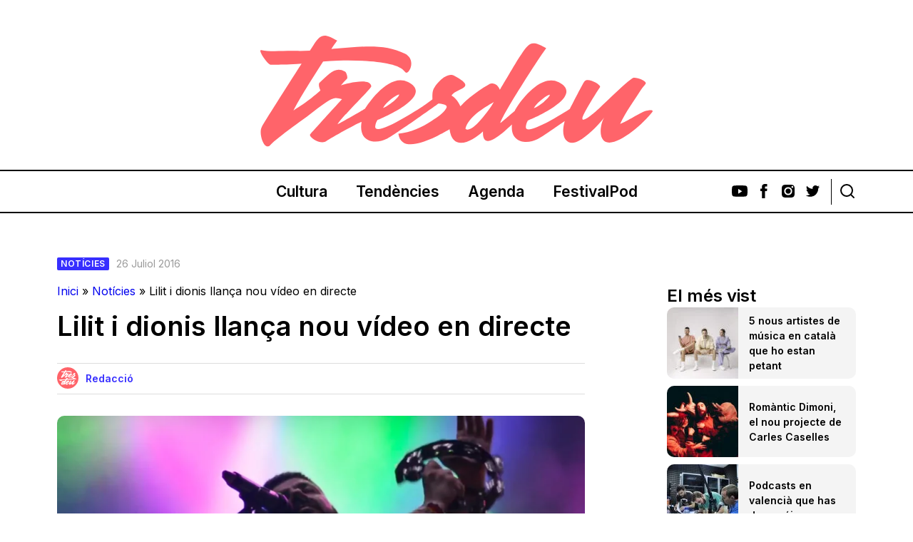

--- FILE ---
content_type: text/html; charset=UTF-8
request_url: https://www.tresdeu.com/2016/07/lilit-dionis-nou-video
body_size: 30257
content:
<!DOCTYPE html>
<html lang="ca">
<!--<![endif]-->
<head><meta charset="UTF-8"><script>if(navigator.userAgent.match(/MSIE|Internet Explorer/i)||navigator.userAgent.match(/Trident\/7\..*?rv:11/i)){var href=document.location.href;if(!href.match(/[?&]nowprocket/)){if(href.indexOf("?")==-1){if(href.indexOf("#")==-1){document.location.href=href+"?nowprocket=1"}else{document.location.href=href.replace("#","?nowprocket=1#")}}else{if(href.indexOf("#")==-1){document.location.href=href+"&nowprocket=1"}else{document.location.href=href.replace("#","&nowprocket=1#")}}}}</script><script>(()=>{class RocketLazyLoadScripts{constructor(){this.v="2.0.3",this.userEvents=["keydown","keyup","mousedown","mouseup","mousemove","mouseover","mouseenter","mouseout","mouseleave","touchmove","touchstart","touchend","touchcancel","wheel","click","dblclick","input","visibilitychange"],this.attributeEvents=["onblur","onclick","oncontextmenu","ondblclick","onfocus","onmousedown","onmouseenter","onmouseleave","onmousemove","onmouseout","onmouseover","onmouseup","onmousewheel","onscroll","onsubmit"]}async t(){this.i(),this.o(),/iP(ad|hone)/.test(navigator.userAgent)&&this.h(),this.u(),this.l(this),this.m(),this.k(this),this.p(this),this._(),await Promise.all([this.R(),this.L()]),this.lastBreath=Date.now(),this.S(this),this.P(),this.D(),this.O(),this.M(),await this.C(this.delayedScripts.normal),await this.C(this.delayedScripts.defer),await this.C(this.delayedScripts.async),this.F("domReady"),await this.T(),await this.j(),await this.I(),this.F("windowLoad"),await this.A(),window.dispatchEvent(new Event("rocket-allScriptsLoaded")),this.everythingLoaded=!0,this.lastTouchEnd&&await new Promise((t=>setTimeout(t,500-Date.now()+this.lastTouchEnd))),this.H(),this.F("all"),this.U(),this.W()}i(){this.CSPIssue=sessionStorage.getItem("rocketCSPIssue"),document.addEventListener("securitypolicyviolation",(t=>{this.CSPIssue||"script-src-elem"!==t.violatedDirective||"data"!==t.blockedURI||(this.CSPIssue=!0,sessionStorage.setItem("rocketCSPIssue",!0))}),{isRocket:!0})}o(){window.addEventListener("pageshow",(t=>{this.persisted=t.persisted,this.realWindowLoadedFired=!0}),{isRocket:!0}),window.addEventListener("pagehide",(()=>{this.onFirstUserAction=null}),{isRocket:!0})}h(){let t;function e(e){t=e}window.addEventListener("touchstart",e,{isRocket:!0}),window.addEventListener("touchend",(function i(o){Math.abs(o.changedTouches[0].pageX-t.changedTouches[0].pageX)<10&&Math.abs(o.changedTouches[0].pageY-t.changedTouches[0].pageY)<10&&o.timeStamp-t.timeStamp<200&&(o.target.dispatchEvent(new PointerEvent("click",{target:o.target,bubbles:!0,cancelable:!0,detail:1})),event.preventDefault(),window.removeEventListener("touchstart",e,{isRocket:!0}),window.removeEventListener("touchend",i,{isRocket:!0}))}),{isRocket:!0})}q(t){this.userActionTriggered||("mousemove"!==t.type||this.firstMousemoveIgnored?"keyup"===t.type||"mouseover"===t.type||"mouseout"===t.type||(this.userActionTriggered=!0,this.onFirstUserAction&&this.onFirstUserAction()):this.firstMousemoveIgnored=!0),"click"===t.type&&t.preventDefault(),this.savedUserEvents.length>0&&(t.stopPropagation(),t.stopImmediatePropagation()),"touchstart"===this.lastEvent&&"touchend"===t.type&&(this.lastTouchEnd=Date.now()),"click"===t.type&&(this.lastTouchEnd=0),this.lastEvent=t.type,this.savedUserEvents.push(t)}u(){this.savedUserEvents=[],this.userEventHandler=this.q.bind(this),this.userEvents.forEach((t=>window.addEventListener(t,this.userEventHandler,{passive:!1,isRocket:!0})))}U(){this.userEvents.forEach((t=>window.removeEventListener(t,this.userEventHandler,{passive:!1,isRocket:!0}))),this.savedUserEvents.forEach((t=>{t.target.dispatchEvent(new window[t.constructor.name](t.type,t))}))}m(){this.eventsMutationObserver=new MutationObserver((t=>{const e="return false";for(const i of t){if("attributes"===i.type){const t=i.target.getAttribute(i.attributeName);t&&t!==e&&(i.target.setAttribute("data-rocket-"+i.attributeName,t),i.target["rocket"+i.attributeName]=new Function("event",t),i.target.setAttribute(i.attributeName,e))}"childList"===i.type&&i.addedNodes.forEach((t=>{if(t.nodeType===Node.ELEMENT_NODE)for(const i of t.attributes)this.attributeEvents.includes(i.name)&&i.value&&""!==i.value&&(t.setAttribute("data-rocket-"+i.name,i.value),t["rocket"+i.name]=new Function("event",i.value),t.setAttribute(i.name,e))}))}})),this.eventsMutationObserver.observe(document,{subtree:!0,childList:!0,attributeFilter:this.attributeEvents})}H(){this.eventsMutationObserver.disconnect(),this.attributeEvents.forEach((t=>{document.querySelectorAll("[data-rocket-"+t+"]").forEach((e=>{e.setAttribute(t,e.getAttribute("data-rocket-"+t)),e.removeAttribute("data-rocket-"+t)}))}))}k(t){Object.defineProperty(HTMLElement.prototype,"onclick",{get(){return this.rocketonclick||null},set(e){this.rocketonclick=e,this.setAttribute(t.everythingLoaded?"onclick":"data-rocket-onclick","this.rocketonclick(event)")}})}S(t){function e(e,i){let o=e[i];e[i]=null,Object.defineProperty(e,i,{get:()=>o,set(s){t.everythingLoaded?o=s:e["rocket"+i]=o=s}})}e(document,"onreadystatechange"),e(window,"onload"),e(window,"onpageshow");try{Object.defineProperty(document,"readyState",{get:()=>t.rocketReadyState,set(e){t.rocketReadyState=e},configurable:!0}),document.readyState="loading"}catch(t){console.log("WPRocket DJE readyState conflict, bypassing")}}l(t){this.originalAddEventListener=EventTarget.prototype.addEventListener,this.originalRemoveEventListener=EventTarget.prototype.removeEventListener,this.savedEventListeners=[],EventTarget.prototype.addEventListener=function(e,i,o){o&&o.isRocket||!t.B(e,this)&&!t.userEvents.includes(e)||t.B(e,this)&&!t.userActionTriggered||e.startsWith("rocket-")||t.everythingLoaded?t.originalAddEventListener.call(this,e,i,o):t.savedEventListeners.push({target:this,remove:!1,type:e,func:i,options:o})},EventTarget.prototype.removeEventListener=function(e,i,o){o&&o.isRocket||!t.B(e,this)&&!t.userEvents.includes(e)||t.B(e,this)&&!t.userActionTriggered||e.startsWith("rocket-")||t.everythingLoaded?t.originalRemoveEventListener.call(this,e,i,o):t.savedEventListeners.push({target:this,remove:!0,type:e,func:i,options:o})}}F(t){"all"===t&&(EventTarget.prototype.addEventListener=this.originalAddEventListener,EventTarget.prototype.removeEventListener=this.originalRemoveEventListener),this.savedEventListeners=this.savedEventListeners.filter((e=>{let i=e.type,o=e.target||window;return"domReady"===t&&"DOMContentLoaded"!==i&&"readystatechange"!==i||("windowLoad"===t&&"load"!==i&&"readystatechange"!==i&&"pageshow"!==i||(this.B(i,o)&&(i="rocket-"+i),e.remove?o.removeEventListener(i,e.func,e.options):o.addEventListener(i,e.func,e.options),!1))}))}p(t){let e;function i(e){return t.everythingLoaded?e:e.split(" ").map((t=>"load"===t||t.startsWith("load.")?"rocket-jquery-load":t)).join(" ")}function o(o){function s(e){const s=o.fn[e];o.fn[e]=o.fn.init.prototype[e]=function(){return this[0]===window&&t.userActionTriggered&&("string"==typeof arguments[0]||arguments[0]instanceof String?arguments[0]=i(arguments[0]):"object"==typeof arguments[0]&&Object.keys(arguments[0]).forEach((t=>{const e=arguments[0][t];delete arguments[0][t],arguments[0][i(t)]=e}))),s.apply(this,arguments),this}}if(o&&o.fn&&!t.allJQueries.includes(o)){const e={DOMContentLoaded:[],"rocket-DOMContentLoaded":[]};for(const t in e)document.addEventListener(t,(()=>{e[t].forEach((t=>t()))}),{isRocket:!0});o.fn.ready=o.fn.init.prototype.ready=function(i){function s(){parseInt(o.fn.jquery)>2?setTimeout((()=>i.bind(document)(o))):i.bind(document)(o)}return t.realDomReadyFired?!t.userActionTriggered||t.fauxDomReadyFired?s():e["rocket-DOMContentLoaded"].push(s):e.DOMContentLoaded.push(s),o([])},s("on"),s("one"),s("off"),t.allJQueries.push(o)}e=o}t.allJQueries=[],o(window.jQuery),Object.defineProperty(window,"jQuery",{get:()=>e,set(t){o(t)}})}P(){const t=new Map;document.write=document.writeln=function(e){const i=document.currentScript,o=document.createRange(),s=i.parentElement;let n=t.get(i);void 0===n&&(n=i.nextSibling,t.set(i,n));const c=document.createDocumentFragment();o.setStart(c,0),c.appendChild(o.createContextualFragment(e)),s.insertBefore(c,n)}}async R(){return new Promise((t=>{this.userActionTriggered?t():this.onFirstUserAction=t}))}async L(){return new Promise((t=>{document.addEventListener("DOMContentLoaded",(()=>{this.realDomReadyFired=!0,t()}),{isRocket:!0})}))}async I(){return this.realWindowLoadedFired?Promise.resolve():new Promise((t=>{window.addEventListener("load",t,{isRocket:!0})}))}M(){this.pendingScripts=[];this.scriptsMutationObserver=new MutationObserver((t=>{for(const e of t)e.addedNodes.forEach((t=>{"SCRIPT"!==t.tagName||t.noModule||t.isWPRocket||this.pendingScripts.push({script:t,promise:new Promise((e=>{const i=()=>{const i=this.pendingScripts.findIndex((e=>e.script===t));i>=0&&this.pendingScripts.splice(i,1),e()};t.addEventListener("load",i,{isRocket:!0}),t.addEventListener("error",i,{isRocket:!0}),setTimeout(i,1e3)}))})}))})),this.scriptsMutationObserver.observe(document,{childList:!0,subtree:!0})}async j(){await this.J(),this.pendingScripts.length?(await this.pendingScripts[0].promise,await this.j()):this.scriptsMutationObserver.disconnect()}D(){this.delayedScripts={normal:[],async:[],defer:[]},document.querySelectorAll("script[type$=rocketlazyloadscript]").forEach((t=>{t.hasAttribute("data-rocket-src")?t.hasAttribute("async")&&!1!==t.async?this.delayedScripts.async.push(t):t.hasAttribute("defer")&&!1!==t.defer||"module"===t.getAttribute("data-rocket-type")?this.delayedScripts.defer.push(t):this.delayedScripts.normal.push(t):this.delayedScripts.normal.push(t)}))}async _(){await this.L();let t=[];document.querySelectorAll("script[type$=rocketlazyloadscript][data-rocket-src]").forEach((e=>{let i=e.getAttribute("data-rocket-src");if(i&&!i.startsWith("data:")){i.startsWith("//")&&(i=location.protocol+i);try{const o=new URL(i).origin;o!==location.origin&&t.push({src:o,crossOrigin:e.crossOrigin||"module"===e.getAttribute("data-rocket-type")})}catch(t){}}})),t=[...new Map(t.map((t=>[JSON.stringify(t),t]))).values()],this.N(t,"preconnect")}async $(t){if(await this.G(),!0!==t.noModule||!("noModule"in HTMLScriptElement.prototype))return new Promise((e=>{let i;function o(){(i||t).setAttribute("data-rocket-status","executed"),e()}try{if(navigator.userAgent.includes("Firefox/")||""===navigator.vendor||this.CSPIssue)i=document.createElement("script"),[...t.attributes].forEach((t=>{let e=t.nodeName;"type"!==e&&("data-rocket-type"===e&&(e="type"),"data-rocket-src"===e&&(e="src"),i.setAttribute(e,t.nodeValue))})),t.text&&(i.text=t.text),t.nonce&&(i.nonce=t.nonce),i.hasAttribute("src")?(i.addEventListener("load",o,{isRocket:!0}),i.addEventListener("error",(()=>{i.setAttribute("data-rocket-status","failed-network"),e()}),{isRocket:!0}),setTimeout((()=>{i.isConnected||e()}),1)):(i.text=t.text,o()),i.isWPRocket=!0,t.parentNode.replaceChild(i,t);else{const i=t.getAttribute("data-rocket-type"),s=t.getAttribute("data-rocket-src");i?(t.type=i,t.removeAttribute("data-rocket-type")):t.removeAttribute("type"),t.addEventListener("load",o,{isRocket:!0}),t.addEventListener("error",(i=>{this.CSPIssue&&i.target.src.startsWith("data:")?(console.log("WPRocket: CSP fallback activated"),t.removeAttribute("src"),this.$(t).then(e)):(t.setAttribute("data-rocket-status","failed-network"),e())}),{isRocket:!0}),s?(t.fetchPriority="high",t.removeAttribute("data-rocket-src"),t.src=s):t.src="data:text/javascript;base64,"+window.btoa(unescape(encodeURIComponent(t.text)))}}catch(i){t.setAttribute("data-rocket-status","failed-transform"),e()}}));t.setAttribute("data-rocket-status","skipped")}async C(t){const e=t.shift();return e?(e.isConnected&&await this.$(e),this.C(t)):Promise.resolve()}O(){this.N([...this.delayedScripts.normal,...this.delayedScripts.defer,...this.delayedScripts.async],"preload")}N(t,e){this.trash=this.trash||[];let i=!0;var o=document.createDocumentFragment();t.forEach((t=>{const s=t.getAttribute&&t.getAttribute("data-rocket-src")||t.src;if(s&&!s.startsWith("data:")){const n=document.createElement("link");n.href=s,n.rel=e,"preconnect"!==e&&(n.as="script",n.fetchPriority=i?"high":"low"),t.getAttribute&&"module"===t.getAttribute("data-rocket-type")&&(n.crossOrigin=!0),t.crossOrigin&&(n.crossOrigin=t.crossOrigin),t.integrity&&(n.integrity=t.integrity),t.nonce&&(n.nonce=t.nonce),o.appendChild(n),this.trash.push(n),i=!1}})),document.head.appendChild(o)}W(){this.trash.forEach((t=>t.remove()))}async T(){try{document.readyState="interactive"}catch(t){}this.fauxDomReadyFired=!0;try{await this.G(),document.dispatchEvent(new Event("rocket-readystatechange")),await this.G(),document.rocketonreadystatechange&&document.rocketonreadystatechange(),await this.G(),document.dispatchEvent(new Event("rocket-DOMContentLoaded")),await this.G(),window.dispatchEvent(new Event("rocket-DOMContentLoaded"))}catch(t){console.error(t)}}async A(){try{document.readyState="complete"}catch(t){}try{await this.G(),document.dispatchEvent(new Event("rocket-readystatechange")),await this.G(),document.rocketonreadystatechange&&document.rocketonreadystatechange(),await this.G(),window.dispatchEvent(new Event("rocket-load")),await this.G(),window.rocketonload&&window.rocketonload(),await this.G(),this.allJQueries.forEach((t=>t(window).trigger("rocket-jquery-load"))),await this.G();const t=new Event("rocket-pageshow");t.persisted=this.persisted,window.dispatchEvent(t),await this.G(),window.rocketonpageshow&&window.rocketonpageshow({persisted:this.persisted})}catch(t){console.error(t)}}async G(){Date.now()-this.lastBreath>45&&(await this.J(),this.lastBreath=Date.now())}async J(){return document.hidden?new Promise((t=>setTimeout(t))):new Promise((t=>requestAnimationFrame(t)))}B(t,e){return e===document&&"readystatechange"===t||(e===document&&"DOMContentLoaded"===t||(e===window&&"DOMContentLoaded"===t||(e===window&&"load"===t||e===window&&"pageshow"===t)))}static run(){(new RocketLazyLoadScripts).t()}}RocketLazyLoadScripts.run()})();</script>

	
	<!-- PDCookieConsent -->
    <link data-minify="1" rel="stylesheet" href="https://www.tresdeu.com/wp-content/cache/min/1/pdcc.min.css?ver=1765818468">
<script data-minify="1" charset="utf-8" src="https://www.tresdeu.com/wp-content/cache/min/1/pdcc.min.js?ver=1765818468" data-rocket-defer defer></script>
<script type="rocketlazyloadscript" data-rocket-type="text/javascript">
PDCookieConsent.config({
"brand": {
"dev" : true,
"name": "DATA5",
"url" : "https://data5.es",
"websiteOwner" : ""
},
"showRejectButton": true,
"cookiePolicyLink": "https://www.tresdeu.com/politica-de-cookies/",
"hideModalIn": ["https://www.tresdeu.com/politica-de-cookies/"],
"styles": {
"primaryButton": {
"bgColor" : "#EEEEEE",
"txtColor": "#333333"
},
"secondaryButton": {
"bgColor" : "#EEEEEE",
"txtColor": "#333333"
},
"rejectButton": {
"bgColor": "#EEEEEE",
"txtColor": "#333333"
}
}});
		PDCookieConsent.blockList([{
	        "domain":"www.googletagmanager.com/gtag/js",
            "editable":true,
	        "name":"Google Analytics",
	        "visible":true
	     },{
			"contain":"youtube.",
			"editable":true,
			"name":"YouTube",
			"visible":true
		},{
			"contain":"facebook.",
			"editable":true,
			"name":"Facebook",
			"visible":true
		},{
			"contain":"play.ht",
			"editable":true,
			"name":"Play.ht",
			"visible":true
		}]);
	</script>
	
	
	<meta name="viewport" content="width=device-width, initial-scale=1, maximum-scale=1, user-scalable=0">
	<meta name="robots" content="max-image-preview:large">
	
	<link rel="profile" href="https://gmpg.org/xfn/11">
	<link rel="apple-touch-icon-precomposed" sizes="57x57" href="https://www.tresdeu.com/apple-touch-icon-57x57.png" />
	<link rel="apple-touch-icon-precomposed" sizes="114x114" href="https://www.tresdeu.com/apple-touch-icon-114x114.png" />
	<link rel="apple-touch-icon-precomposed" sizes="72x72" href="https://www.tresdeu.com/apple-touch-icon-72x72.png" />
	<link rel="apple-touch-icon-precomposed" sizes="144x144" href="https://www.tresdeu.com/apple-touch-icon-144x144.png" />
	<link rel="apple-touch-icon-precomposed" sizes="60x60" href="https://www.tresdeu.com/apple-touch-icon-60x60.png" />
	<link rel="apple-touch-icon-precomposed" sizes="120x120" href="https://www.tresdeu.com/apple-touch-icon-120x120.png" />
	<link rel="apple-touch-icon-precomposed" sizes="76x76" href="https://www.tresdeu.com/apple-touch-icon-76x76.png" />
	<link rel="apple-touch-icon-precomposed" sizes="152x152" href="https://www.tresdeu.com/apple-touch-icon-152x152.png" />
	<link rel="icon" type="image/png" href="https://www.tresdeu.com/favicon-196x196.png" sizes="196x196" />
	<link rel="icon" type="image/png" href="https://www.tresdeu.com/favicon-96x96.png" sizes="96x96" />
	<link rel="icon" type="image/png" href="https://www.tresdeu.com/favicon-32x32.png" sizes="32x32" />
	<link rel="icon" type="image/png" href="https://www.tresdeu.com/favicon-16x16.png" sizes="16x16" />
	<link rel="icon" type="image/png" href="https://www.tresdeu.com/favicon-128.png" sizes="128x128" />
	<link rel="pingback" href="https://www.tresdeu.com/xmlrpc.php">
	<link data-minify="1" rel="stylesheet" type="text/css" href="https://www.tresdeu.com/wp-content/cache/background-css/1/www.tresdeu.com/wp-content/cache/min/1/wp-content/themes/tresdeu-2020/css/styles.css?ver=1765818468&wpr_t=1768853145">

	<!--[if lt IE 9]>
	<script src="https://www.tresdeu.com/wp-content/themes/tresdeu-2020/js/html5.js?ver=3.7.0"></script>
	<![endif]-->
	<meta name='robots' content='index, follow, max-image-preview:large, max-snippet:-1, max-video-preview:-1' />

	<!-- This site is optimized with the Yoast SEO plugin v26.7 - https://yoast.com/wordpress/plugins/seo/ -->
	<title>Lilit i dionis llança nou vídeo en directe - Tresdeu.com</title>
	<link rel="canonical" href="https://www.tresdeu.com/2016/07/lilit-dionis-nou-video/" />
	<meta property="og:locale" content="ca_ES" />
	<meta property="og:type" content="article" />
	<meta property="og:title" content="Lilit i dionis llança nou vídeo en directe - Tresdeu.com" />
	<meta property="og:description" content="Lilit i Dionis grava en directe al Feslloch la cançó &#8220;No&#8221; del seu últim disc &#8220;El temps dels pobles&#8221; (Mésdemil, [&hellip;]" />
	<meta property="og:url" content="https://www.tresdeu.com/2016/07/lilit-dionis-nou-video/" />
	<meta property="og:site_name" content="Tresdeu.com" />
	<meta property="article:publisher" content="https://facebook.com/tresdeu" />
	<meta property="article:published_time" content="2016-07-26T16:46:31+00:00" />
	<meta property="article:modified_time" content="2016-07-26T16:48:59+00:00" />
	<meta property="og:image" content="https://www.tresdeu.com/wp-content/uploads/2016/07/lilit-i-dionis.png" />
	<meta property="og:image:width" content="953" />
	<meta property="og:image:height" content="612" />
	<meta property="og:image:type" content="image/png" />
	<meta name="author" content="Redacció" />
	<meta name="twitter:card" content="summary_large_image" />
	<meta name="twitter:creator" content="@revistatresdeu" />
	<meta name="twitter:site" content="@revistatresdeu" />
	<meta name="twitter:label1" content="Escrit per" />
	<meta name="twitter:data1" content="Redacció" />
	<script type="application/ld+json" class="yoast-schema-graph">{"@context":"https://schema.org","@graph":[{"@type":"Article","@id":"https://www.tresdeu.com/2016/07/lilit-dionis-nou-video/#article","isPartOf":{"@id":"https://www.tresdeu.com/2016/07/lilit-dionis-nou-video/"},"author":{"name":"Redacció","@id":"https://www.tresdeu.com/#/schema/person/496c88861bd1080854cd97f37ef3efe5"},"headline":"Lilit i dionis llança nou vídeo en directe","datePublished":"2016-07-26T16:46:31+00:00","dateModified":"2016-07-26T16:48:59+00:00","mainEntityOfPage":{"@id":"https://www.tresdeu.com/2016/07/lilit-dionis-nou-video/"},"wordCount":49,"commentCount":0,"publisher":{"@id":"https://www.tresdeu.com/#organization"},"image":{"@id":"https://www.tresdeu.com/2016/07/lilit-dionis-nou-video/#primaryimage"},"thumbnailUrl":"https://www.tresdeu.com/wp-content/uploads/2016/07/lilit-i-dionis.png","keywords":["El temps dels pobles","Lilit i Dionís","No"],"articleSection":["Notícies"],"inLanguage":"ca","potentialAction":[{"@type":"CommentAction","name":"Comment","target":["https://www.tresdeu.com/2016/07/lilit-dionis-nou-video/#respond"]}]},{"@type":"WebPage","@id":"https://www.tresdeu.com/2016/07/lilit-dionis-nou-video/","url":"https://www.tresdeu.com/2016/07/lilit-dionis-nou-video/","name":"Lilit i dionis llança nou vídeo en directe - Tresdeu.com","isPartOf":{"@id":"https://www.tresdeu.com/#website"},"primaryImageOfPage":{"@id":"https://www.tresdeu.com/2016/07/lilit-dionis-nou-video/#primaryimage"},"image":{"@id":"https://www.tresdeu.com/2016/07/lilit-dionis-nou-video/#primaryimage"},"thumbnailUrl":"https://www.tresdeu.com/wp-content/uploads/2016/07/lilit-i-dionis.png","datePublished":"2016-07-26T16:46:31+00:00","dateModified":"2016-07-26T16:48:59+00:00","breadcrumb":{"@id":"https://www.tresdeu.com/2016/07/lilit-dionis-nou-video/#breadcrumb"},"inLanguage":"ca","potentialAction":[{"@type":"ReadAction","target":["https://www.tresdeu.com/2016/07/lilit-dionis-nou-video/"]}]},{"@type":"ImageObject","inLanguage":"ca","@id":"https://www.tresdeu.com/2016/07/lilit-dionis-nou-video/#primaryimage","url":"https://www.tresdeu.com/wp-content/uploads/2016/07/lilit-i-dionis.png","contentUrl":"https://www.tresdeu.com/wp-content/uploads/2016/07/lilit-i-dionis.png","width":953,"height":612},{"@type":"BreadcrumbList","@id":"https://www.tresdeu.com/2016/07/lilit-dionis-nou-video/#breadcrumb","itemListElement":[{"@type":"ListItem","position":1,"name":"Inici","item":"https://www.tresdeu.com/"},{"@type":"ListItem","position":2,"name":"Notícies","item":"https://www.tresdeu.com/category/noticies/"},{"@type":"ListItem","position":3,"name":"Lilit i dionis llança nou vídeo en directe"}]},{"@type":"WebSite","@id":"https://www.tresdeu.com/#website","url":"https://www.tresdeu.com/","name":"Tresdeu.com","description":"Digital de cultura i tendències","publisher":{"@id":"https://www.tresdeu.com/#organization"},"potentialAction":[{"@type":"SearchAction","target":{"@type":"EntryPoint","urlTemplate":"https://www.tresdeu.com/?s={search_term_string}"},"query-input":{"@type":"PropertyValueSpecification","valueRequired":true,"valueName":"search_term_string"}}],"inLanguage":"ca"},{"@type":"Organization","@id":"https://www.tresdeu.com/#organization","name":"Tresdeu Coop. V.","url":"https://www.tresdeu.com/","logo":{"@type":"ImageObject","inLanguage":"ca","@id":"https://www.tresdeu.com/#/schema/logo/image/","url":"https://www.tresdeu.com/wp-content/uploads/2015/10/Captura-de-pantalla-2015-10-13-a-las-18.17.58.jpg","contentUrl":"https://www.tresdeu.com/wp-content/uploads/2015/10/Captura-de-pantalla-2015-10-13-a-las-18.17.58.jpg","width":273,"height":184,"caption":"Tresdeu Coop. V."},"image":{"@id":"https://www.tresdeu.com/#/schema/logo/image/"},"sameAs":["https://facebook.com/tresdeu","https://x.com/revistatresdeu","https://instagram.com/tresdeu","https://www.linkedin.com/company/tresdeu/","https://www.youtube.com/user/tresdeu"]},{"@type":"Person","@id":"https://www.tresdeu.com/#/schema/person/496c88861bd1080854cd97f37ef3efe5","name":"Redacció","image":{"@type":"ImageObject","inLanguage":"ca","@id":"https://www.tresdeu.com/#/schema/person/image/","url":"https://secure.gravatar.com/avatar/d8b4a9f47aacd81a5347e7ebcaf2017edc41f33e48ecc855341660c02c701c12?s=96&d=mm&r=g","contentUrl":"https://secure.gravatar.com/avatar/d8b4a9f47aacd81a5347e7ebcaf2017edc41f33e48ecc855341660c02c701c12?s=96&d=mm&r=g","caption":"Redacció"},"sameAs":["http://www.tresdeu.com/author/oscar"],"url":"https://www.tresdeu.com/autor/redaccio/"}]}</script>
	<!-- / Yoast SEO plugin. -->


<link rel='dns-prefetch' href='//fonts.googleapis.com' />
<link rel='dns-prefetch' href='//fonts.gstatic.com' />
<link rel='dns-prefetch' href='//www.gstatic.com' />
<link rel='dns-prefetch' href='//substackapi.com' />
<link rel='dns-prefetch' href='//pdcc.gdpr.es' />
<link rel='dns-prefetch' href='//www.google.com' />
<link rel='dns-prefetch' href='//secure.gravatar.com' />
<link rel='dns-prefetch' href='//www.googletagmanager.com' />
<link rel='dns-prefetch' href='//ssl.google-analytics.com' />
<link rel='dns-prefetch' href='//altaveu.cat' />

<script type="text/javascript" id="wpp-js" src="https://www.tresdeu.com/wp-content/plugins/wordpress-popular-posts/assets/js/wpp.min.js?ver=7.3.6" data-sampling="0" data-sampling-rate="100" data-api-url="https://www.tresdeu.com/wp-json/wordpress-popular-posts" data-post-id="15873" data-token="3c1af02332" data-lang="0" data-debug="0"></script>
<link rel="alternate" type="application/rss+xml" title="Tresdeu.com &raquo; Lilit i dionis llança nou vídeo en directe Canal dels comentaris" href="https://www.tresdeu.com/2016/07/lilit-dionis-nou-video/feed/" />
<link rel="alternate" title="oEmbed (JSON)" type="application/json+oembed" href="https://www.tresdeu.com/wp-json/oembed/1.0/embed?url=https%3A%2F%2Fwww.tresdeu.com%2F2016%2F07%2Flilit-dionis-nou-video%2F" />
<link rel="alternate" title="oEmbed (XML)" type="text/xml+oembed" href="https://www.tresdeu.com/wp-json/oembed/1.0/embed?url=https%3A%2F%2Fwww.tresdeu.com%2F2016%2F07%2Flilit-dionis-nou-video%2F&#038;format=xml" />
<style id='wp-img-auto-sizes-contain-inline-css' type='text/css'>
img:is([sizes=auto i],[sizes^="auto," i]){contain-intrinsic-size:3000px 1500px}
/*# sourceURL=wp-img-auto-sizes-contain-inline-css */
</style>
<style id='wp-emoji-styles-inline-css' type='text/css'>

	img.wp-smiley, img.emoji {
		display: inline !important;
		border: none !important;
		box-shadow: none !important;
		height: 1em !important;
		width: 1em !important;
		margin: 0 0.07em !important;
		vertical-align: -0.1em !important;
		background: none !important;
		padding: 0 !important;
	}
/*# sourceURL=wp-emoji-styles-inline-css */
</style>
<style id='wp-block-library-inline-css' type='text/css'>
:root{--wp-block-synced-color:#7a00df;--wp-block-synced-color--rgb:122,0,223;--wp-bound-block-color:var(--wp-block-synced-color);--wp-editor-canvas-background:#ddd;--wp-admin-theme-color:#007cba;--wp-admin-theme-color--rgb:0,124,186;--wp-admin-theme-color-darker-10:#006ba1;--wp-admin-theme-color-darker-10--rgb:0,107,160.5;--wp-admin-theme-color-darker-20:#005a87;--wp-admin-theme-color-darker-20--rgb:0,90,135;--wp-admin-border-width-focus:2px}@media (min-resolution:192dpi){:root{--wp-admin-border-width-focus:1.5px}}.wp-element-button{cursor:pointer}:root .has-very-light-gray-background-color{background-color:#eee}:root .has-very-dark-gray-background-color{background-color:#313131}:root .has-very-light-gray-color{color:#eee}:root .has-very-dark-gray-color{color:#313131}:root .has-vivid-green-cyan-to-vivid-cyan-blue-gradient-background{background:linear-gradient(135deg,#00d084,#0693e3)}:root .has-purple-crush-gradient-background{background:linear-gradient(135deg,#34e2e4,#4721fb 50%,#ab1dfe)}:root .has-hazy-dawn-gradient-background{background:linear-gradient(135deg,#faaca8,#dad0ec)}:root .has-subdued-olive-gradient-background{background:linear-gradient(135deg,#fafae1,#67a671)}:root .has-atomic-cream-gradient-background{background:linear-gradient(135deg,#fdd79a,#004a59)}:root .has-nightshade-gradient-background{background:linear-gradient(135deg,#330968,#31cdcf)}:root .has-midnight-gradient-background{background:linear-gradient(135deg,#020381,#2874fc)}:root{--wp--preset--font-size--normal:16px;--wp--preset--font-size--huge:42px}.has-regular-font-size{font-size:1em}.has-larger-font-size{font-size:2.625em}.has-normal-font-size{font-size:var(--wp--preset--font-size--normal)}.has-huge-font-size{font-size:var(--wp--preset--font-size--huge)}.has-text-align-center{text-align:center}.has-text-align-left{text-align:left}.has-text-align-right{text-align:right}.has-fit-text{white-space:nowrap!important}#end-resizable-editor-section{display:none}.aligncenter{clear:both}.items-justified-left{justify-content:flex-start}.items-justified-center{justify-content:center}.items-justified-right{justify-content:flex-end}.items-justified-space-between{justify-content:space-between}.screen-reader-text{border:0;clip-path:inset(50%);height:1px;margin:-1px;overflow:hidden;padding:0;position:absolute;width:1px;word-wrap:normal!important}.screen-reader-text:focus{background-color:#ddd;clip-path:none;color:#444;display:block;font-size:1em;height:auto;left:5px;line-height:normal;padding:15px 23px 14px;text-decoration:none;top:5px;width:auto;z-index:100000}html :where(.has-border-color){border-style:solid}html :where([style*=border-top-color]){border-top-style:solid}html :where([style*=border-right-color]){border-right-style:solid}html :where([style*=border-bottom-color]){border-bottom-style:solid}html :where([style*=border-left-color]){border-left-style:solid}html :where([style*=border-width]){border-style:solid}html :where([style*=border-top-width]){border-top-style:solid}html :where([style*=border-right-width]){border-right-style:solid}html :where([style*=border-bottom-width]){border-bottom-style:solid}html :where([style*=border-left-width]){border-left-style:solid}html :where(img[class*=wp-image-]){height:auto;max-width:100%}:where(figure){margin:0 0 1em}html :where(.is-position-sticky){--wp-admin--admin-bar--position-offset:var(--wp-admin--admin-bar--height,0px)}@media screen and (max-width:600px){html :where(.is-position-sticky){--wp-admin--admin-bar--position-offset:0px}}
/*wp_block_styles_on_demand_placeholder:696e808953798*/
/*# sourceURL=wp-block-library-inline-css */
</style>
<style id='classic-theme-styles-inline-css' type='text/css'>
/*! This file is auto-generated */
.wp-block-button__link{color:#fff;background-color:#32373c;border-radius:9999px;box-shadow:none;text-decoration:none;padding:calc(.667em + 2px) calc(1.333em + 2px);font-size:1.125em}.wp-block-file__button{background:#32373c;color:#fff;text-decoration:none}
/*# sourceURL=/wp-includes/css/classic-themes.min.css */
</style>
<link data-minify="1" rel='stylesheet' id='wordpress-popular-posts-css-css' href='https://www.tresdeu.com/wp-content/cache/min/1/wp-content/plugins/wordpress-popular-posts/assets/css/wpp.css?ver=1765818468' type='text/css' media='all' />
<style id='rocket-lazyload-inline-css' type='text/css'>
.rll-youtube-player{position:relative;padding-bottom:56.23%;height:0;overflow:hidden;max-width:100%;}.rll-youtube-player:focus-within{outline: 2px solid currentColor;outline-offset: 5px;}.rll-youtube-player iframe{position:absolute;top:0;left:0;width:100%;height:100%;z-index:100;background:0 0}.rll-youtube-player img{bottom:0;display:block;left:0;margin:auto;max-width:100%;width:100%;position:absolute;right:0;top:0;border:none;height:auto;-webkit-transition:.4s all;-moz-transition:.4s all;transition:.4s all}.rll-youtube-player img:hover{-webkit-filter:brightness(75%)}.rll-youtube-player .play{height:100%;width:100%;left:0;top:0;position:absolute;background:var(--wpr-bg-1246e830-637f-485c-b497-25b511a634f5) no-repeat center;background-color: transparent !important;cursor:pointer;border:none;}
/*# sourceURL=rocket-lazyload-inline-css */
</style>
<link rel="https://api.w.org/" href="https://www.tresdeu.com/wp-json/" /><link rel="alternate" title="JSON" type="application/json" href="https://www.tresdeu.com/wp-json/wp/v2/posts/15873" /><link rel="EditURI" type="application/rsd+xml" title="RSD" href="https://www.tresdeu.com/xmlrpc.php?rsd" />
<meta name="generator" content="WordPress 6.9" />
<link rel='shortlink' href='https://www.tresdeu.com/?p=15873' />

<!-- This site is using AdRotate v5.17.1 to display their advertisements - https://ajdg.solutions/ -->
<!-- AdRotate CSS -->
<style type="text/css" media="screen">
	.g { margin:0px; padding:0px; overflow:hidden; line-height:1; zoom:1; }
	.g img { height:auto; }
	.g-col { position:relative; float:left; }
	.g-col:first-child { margin-left: 0; }
	.g-col:last-child { margin-right: 0; }
	@media only screen and (max-width: 480px) {
		.g-col, .g-dyn, .g-single { width:100%; margin-left:0; margin-right:0; }
	}
</style>
<!-- /AdRotate CSS -->

<meta name="generator" content="Site Kit by Google 1.170.0" />            <style id="wpp-loading-animation-styles">@-webkit-keyframes bgslide{from{background-position-x:0}to{background-position-x:-200%}}@keyframes bgslide{from{background-position-x:0}to{background-position-x:-200%}}.wpp-widget-block-placeholder,.wpp-shortcode-placeholder{margin:0 auto;width:60px;height:3px;background:#dd3737;background:linear-gradient(90deg,#dd3737 0%,#571313 10%,#dd3737 100%);background-size:200% auto;border-radius:3px;-webkit-animation:bgslide 1s infinite linear;animation:bgslide 1s infinite linear}</style>
            
<!-- Google Tag Manager snippet added by Site Kit -->
<script type="rocketlazyloadscript" data-rocket-type="text/javascript">
/* <![CDATA[ */

			( function( w, d, s, l, i ) {
				w[l] = w[l] || [];
				w[l].push( {'gtm.start': new Date().getTime(), event: 'gtm.js'} );
				var f = d.getElementsByTagName( s )[0],
					j = d.createElement( s ), dl = l != 'dataLayer' ? '&l=' + l : '';
				j.async = true;
				j.src = 'https://www.googletagmanager.com/gtm.js?id=' + i + dl;
				f.parentNode.insertBefore( j, f );
			} )( window, document, 'script', 'dataLayer', 'GTM-NG3LMJV' );
			
/* ]]> */
</script>

<!-- End Google Tag Manager snippet added by Site Kit -->
<noscript><style id="rocket-lazyload-nojs-css">.rll-youtube-player, [data-lazy-src]{display:none !important;}</style></noscript>	
	<!-- Analytics -->

	<script type="rocketlazyloadscript" data-rocket-type="text/javascript">
	
	  var _gaq = _gaq || [];
	  _gaq.push(['_setAccount', 'UA-38332056-1']);
	  _gaq.push(['_trackPageview']);
	
	  (function() {
	    var ga = document.createElement('script'); ga.type = 'text/javascript'; ga.async = true;
	    ga.src = ('https:' == document.location.protocol ? 'https://ssl' : 'http://www') + '.google-analytics.com/ga.js';
	    var s = document.getElementsByTagName('script')[0]; s.parentNode.insertBefore(ga, s);
	  })();
	
	</script>
	
	<!-- Fin de Analytics -->
	<!-- Google tag (gtag.js) -->
<script type="rocketlazyloadscript" async data-rocket-src="https://www.googletagmanager.com/gtag/js?id=G-YJRNH9G269"></script>
<script type="rocketlazyloadscript">
  window.dataLayer = window.dataLayer || [];
  function gtag(){dataLayer.push(arguments);}
  gtag('js', new Date());

  gtag('config', 'G-YJRNH9G269');
</script>
    
    
<style id="wpr-lazyload-bg-container"></style><style id="wpr-lazyload-bg-exclusion"></style>
<noscript>
<style id="wpr-lazyload-bg-nostyle">.form select,.woocommerce select{--wpr-bg-68d4c8c6-5cf1-4bbd-90b2-f60fb98b6e46: url('https://www.tresdeu.com/wp-content/themes/tresdeu-2020/images/chevron-down.svg');}.select2-container .select2-selection__arrow{--wpr-bg-c42dbc54-74d1-4527-9746-1ba1ea05c66f: url('https://www.tresdeu.com/wp-content/themes/tresdeu-2020/images/chevron-down.svg');}.rll-youtube-player .play{--wpr-bg-1246e830-637f-485c-b497-25b511a634f5: url('https://www.tresdeu.com/wp-content/plugins/wp-rocket/assets/img/youtube.png');}</style>
</noscript>
<script type="application/javascript">const rocket_pairs = [{"selector":".form select,.woocommerce select","style":".form select,.woocommerce select{--wpr-bg-68d4c8c6-5cf1-4bbd-90b2-f60fb98b6e46: url('https:\/\/www.tresdeu.com\/wp-content\/themes\/tresdeu-2020\/images\/chevron-down.svg');}","hash":"68d4c8c6-5cf1-4bbd-90b2-f60fb98b6e46","url":"https:\/\/www.tresdeu.com\/wp-content\/themes\/tresdeu-2020\/images\/chevron-down.svg"},{"selector":".select2-container .select2-selection__arrow","style":".select2-container .select2-selection__arrow{--wpr-bg-c42dbc54-74d1-4527-9746-1ba1ea05c66f: url('https:\/\/www.tresdeu.com\/wp-content\/themes\/tresdeu-2020\/images\/chevron-down.svg');}","hash":"c42dbc54-74d1-4527-9746-1ba1ea05c66f","url":"https:\/\/www.tresdeu.com\/wp-content\/themes\/tresdeu-2020\/images\/chevron-down.svg"},{"selector":".rll-youtube-player .play","style":".rll-youtube-player .play{--wpr-bg-1246e830-637f-485c-b497-25b511a634f5: url('https:\/\/www.tresdeu.com\/wp-content\/plugins\/wp-rocket\/assets\/img\/youtube.png');}","hash":"1246e830-637f-485c-b497-25b511a634f5","url":"https:\/\/www.tresdeu.com\/wp-content\/plugins\/wp-rocket\/assets\/img\/youtube.png"}]; const rocket_excluded_pairs = [];</script><meta name="generator" content="WP Rocket 3.18.3" data-wpr-features="wpr_lazyload_css_bg_img wpr_delay_js wpr_defer_js wpr_minify_js wpr_lazyload_iframes wpr_image_dimensions wpr_minify_css wpr_preload_links wpr_host_fonts_locally wpr_desktop wpr_dns_prefetch" /></head>

<body class="wp-singular post-template-default single single-post postid-15873 single-format-standard wp-theme-tresdeu-2020">
		<!-- Google Tag Manager (noscript) snippet added by Site Kit -->
		<noscript>
			<iframe src="https://www.googletagmanager.com/ns.html?id=GTM-NG3LMJV" height="0" width="0" style="display:none;visibility:hidden"></iframe>
		</noscript>
		<!-- End Google Tag Manager (noscript) snippet added by Site Kit -->
			<div data-rocket-location-hash="9b838354b2a0f0ecb87e79ddf4a02738" class="images-top">
        <div data-rocket-location-hash="6005da2017e5fd3302f88d75d9af55c2" class="container">
	        <div data-rocket-location-hash="377238638d0f0c00c0c783dc8986e2bd" class="images-top-desktop">
            	<!-- Error, Advert is not available at this time due to schedule/geolocation restrictions! -->	        </div>
	        <div data-rocket-location-hash="47ec1247feaf06c7e0eab85f0bf167bb" class="images-top-mobile">
            	<!-- Error, Advert is not available at this time due to schedule/geolocation restrictions! --><!-- Error, Advert is not available at this time due to schedule/geolocation restrictions! -->	        </div>
        </div>
    </div>
    <header data-rocket-location-hash="1c4056fc7dc80a335102484778380d7d" class="header">
        <div data-rocket-location-hash="73b2b4010028f5ae2e0e656c25e6ce57" class="logo">
            <div data-rocket-location-hash="ca23f7c07336b7cf8c7766d2ffffc9d9" class="container">
                <a href="/" title="Digital de cultura i tendències">
                    <img width="550" height="156" src="https://www.tresdeu.com/wp-content/themes/tresdeu-2020/images/logo.svg" alt="Tresdeu.com">
                </a>
            </div>
        </div>
        <div class="nav">
            <div class="container nav__logo">
                <a href="/" title="Digital de cultura i tendències">
                    <img width="550" height="156" src="https://www.tresdeu.com/wp-content/themes/tresdeu-2020/images/logo.svg" alt="Tresdeu.com">
                </a>
            </div>
            <div class="primary-nav">
                <a href="#" class="primary-nav__mobile-close">
                    <img width="32" height="32" src="https://www.tresdeu.com/wp-content/themes/tresdeu-2020/images/icon-close.svg">
                </a>
                <div class="primary-nav__mobile-logo">
                    <svg width="211" height="63" viewBox="0 0 211 63" fill="none" xmlns="http://www.w3.org/2000/svg">
                        <path fill-rule="evenodd" clip-rule="evenodd" d="M206.024 42.5676C203.348 43.4942 196.347 48.3445 192.603 49.7838C195.505 43.2182 199.773 37.0272 203.497 30.9545C204.583 29.1998 205.594 28.1351 206.249 27.1098C207.185 25.6311 200.821 23.0285 199.342 23.9354C195.991 26.0057 185.079 37.3624 181.672 40.7734C179.557 42.883 168.101 53.6286 174.128 42.331C176.094 38.6243 179.369 32.8079 181.822 29.042C182.664 27.7407 175.289 23.4031 173.548 25.7296C172.462 27.169 167.334 38.0131 165.668 41.286C158.124 46.3926 141.371 56.9606 142.157 51.164C142.457 48.9754 143.299 47.7727 143.299 47.7727C143.299 47.7727 174.933 34.3852 159.715 26.2423C149.776 20.9188 138.095 38.2299 136.13 42.5281C135.007 43.4351 129.504 48.522 128.493 49.3106C129.616 44.1843 152.658 6.86091 153.089 7.11723C144.591 1.8332 143.786 4.1006 138.451 12.4604C137.478 13.9983 128.231 30.5208 128.231 30.5208C128.231 30.5208 126.434 25.1579 122.129 27.6027C118.553 29.6138 115.221 32.2164 112.077 34.9175C110.224 36.5146 107.098 39.8467 107.098 39.8467C107.098 39.8467 105.656 35.8245 102.362 33.774C102.549 33.4585 102.774 33.1628 103.036 32.8867C106.48 29.2786 115.895 29.3969 103.635 22.5356C103.373 22.3778 103.092 22.2792 102.811 22.2201C98.8428 21.254 93.4706 27.721 92.4411 30.9545C91.917 32.6107 92.1416 35.9428 92.1416 35.9428C92.1416 35.9428 91.056 36.8103 88.3979 38.8017C85.7586 40.7931 60.5637 58.1042 61.5183 51.0457C61.8178 48.8572 62.6601 47.6544 62.6601 47.6544C62.6601 47.6544 94.2943 34.2669 79.0762 26.124C69.1367 20.8005 58.1115 37.6581 55.9964 41.2466C55.9964 41.2466 42.2945 49.6852 41.3211 49.9416C42.0511 48.7388 43.5673 46.708 45.6264 44.3618H45.7761C51.2419 38.0525 59.4593 29.4561 59.3844 28.5491C59.01 23.3242 45.8697 27.0309 43.1368 28.0168C44.0727 26.7943 45.2333 25.5719 46.3564 24.3692C46.9554 23.7186 46.1505 20.7808 45.2707 20.2484C40.0483 17.1529 36.8474 21.668 31.7747 26.4789C30.6329 27.5633 32.1865 30.8954 32.1865 30.8954C27.6192 35.0753 25.2607 37.1652 17.7359 42.2127C20.5624 36.2977 27.8813 23.9157 33.6091 14.6095C36.2859 14.3532 39 14.156 41.7329 14.0772C57.9618 13.6237 74.2094 15.1419 77.3541 20.347C79.0574 23.1665 84.1489 13.8406 77.4102 10.1733C66.2728 4.12031 52.6832 6.34828 40.9093 7.25524C39.9547 7.33411 38.9813 7.41298 38.0267 7.49184C39.8798 4.59351 41.0965 2.77959 41.1901 2.83874C34.3391 -1.42003 32.486 -0.769389 29.229 4.00201C28.8921 4.57379 27.9187 6.17083 26.5336 8.45795C23.913 8.61569 21.3111 8.67483 18.7093 8.57625C12.944 8.3988 5.11969 9.24661 0.477525 8.12277C-1.63766 7.61014 3.84684 16.4037 5.75612 16.4037C7.01025 16.4037 12.6819 16.4826 19.4954 16.0291C20.3378 15.97 21.1988 15.8911 22.0786 15.8122C14.0484 29.0026 2.10603 48.7191 0.683428 51.6963C-1.01995 55.2847 2.06859 64.9656 5.10097 61.8898C10.417 56.4677 22.4529 47.7727 25.8223 44.9927C39.9734 33.3205 39.4867 35.0359 43.7358 35.7851C40.7783 39.1369 31.157 50.3556 26.702 55.5608C25.5041 56.9606 32.2052 61.8306 35.3687 59.4646C37.6523 57.769 52.6458 48.936 54.1807 48.6797C52.3088 60.6476 62.0237 61.18 67.5643 58.2619C72.2065 55.8171 95.305 38.3285 95.305 38.3285C95.305 38.3285 100.883 38.4271 99.5728 40.8522C97.7946 44.1252 94.7996 45.9194 91.8796 47.9502C86.2266 51.8738 80.6485 54.5355 73.8912 55.265C74.6773 55.1862 73.9286 55.5016 73.8912 55.265C75.6507 68.5145 95.6045 56.2311 101.276 52.8202C102.998 65.7937 113.518 59.5435 119.19 53.9834C118.666 65.8134 129.429 55.3636 134.689 50.0993C133.697 60.5688 142.681 61.318 148.222 58.4197C150.45 57.2564 156.87 52.6624 162.972 48.1671C162.935 48.2854 162.897 48.3839 162.86 48.4825C160.164 59.2083 165.406 62.5207 170.628 59.2281C174.877 56.5466 179.688 52.0315 184.199 46.018C182.308 48.5417 180.268 58.7351 185.603 60.1547C191.742 61.7715 204.808 49.9021 209.768 43.1394C210.91 41.562 207.821 41.9366 206.024 42.5676ZM154.998 33.3205C154.979 34.8584 149.345 39.8467 146.425 40.9114C147.267 38.5651 152.845 33.6163 154.998 33.3205ZM74.3404 33.2022C74.3217 34.7401 68.6874 39.7284 65.7674 40.7931C66.6097 38.4271 72.1878 33.498 74.3404 33.2022ZM109.793 52.3864C111.44 45.7617 119.602 40.7931 124.974 37.4018C123.869 39.9058 112.919 56.2903 109.793 52.3864Z" fill="white"/>
                    </svg>
                </div>
                <div class="primary-nav__mobile-social">
                    <ul class="social-nav">
                        <li>
                            <a href="https://www.youtube.com/user/tresdeu" target="_blank" rel="nofollow">
                                <svg width="24" height="24" viewBox="0 0 24 24" fill="none" xmlns="http://www.w3.org/2000/svg">
                                    <path fill-rule="evenodd" clip-rule="evenodd" d="M20.5951 4.47208C21.5417 4.73184 22.2873 5.49721 22.5402 6.46917C23 8.23074 23 11.9063 23 11.9063C23 11.9063 23 15.5816 22.5402 17.3433C22.2873 18.3153 21.5417 19.0807 20.5951 19.3405C18.8796 19.8125 12 19.8125 12 19.8125C12 19.8125 5.12038 19.8125 3.40475 19.3405C2.45812 19.0807 1.71262 18.3153 1.45962 17.3433C1 15.5816 1 11.9063 1 11.9063C1 11.9063 1 8.23074 1.45962 6.46917C1.71262 5.49721 2.45812 4.73184 3.40475 4.47208C5.12038 4 12 4 12 4C12 4 18.8796 4 20.5951 4.47208ZM9.9375 8.8125V15.6875L15.4375 12.2501L9.9375 8.8125Z" fill="black" class="fill"/>
                                </svg>
                            </a>
                        </li>
                        <li>
                            <a href="https://www.facebook.com/tresdeu" target="_blank" rel="nofollow">
                                <svg width="24" height="24" viewBox="0 0 24 24" fill="none" xmlns="http://www.w3.org/2000/svg">
                                    <path fill-rule="evenodd" clip-rule="evenodd" d="M13.3836 22V11.9988H16.2236L16.6 8.55237H13.3836L13.3884 6.82738C13.3884 5.92849 13.4763 5.44685 14.8044 5.44685H16.5799V2H13.7394C10.3276 2 9.12672 3.6719 9.12672 6.48352V8.55276H7V11.9992H9.12672V22H13.3836Z" fill="black" class="fill"/>
                                </svg>
                            </a>
                        </li>
                        <li>
                            <a href="https://www.instagram.com/tresdeu" target="_blank" rel="nofollow">
                                <svg width="24" height="24" viewBox="0 0 24 24" fill="none" xmlns="http://www.w3.org/2000/svg">
                                    <path fill-rule="evenodd" clip-rule="evenodd" d="M11.6342 3.00264C11.4122 3.00254 11.2065 3.00245 11.0152 3.00274V3C8.96912 3.00229 8.57664 3.01601 7.56387 3.06175C6.49346 3.11093 5.91229 3.28933 5.52529 3.44029C5.01296 3.63973 4.64701 3.8776 4.26276 4.26185C3.87851 4.64609 3.64019 5.01205 3.4412 5.52438C3.29093 5.91137 3.11207 6.49232 3.06313 7.56273C3.01052 8.72005 3 9.06587 3 11.9976C3 14.9293 3.01052 15.277 3.06313 16.4343C3.11184 17.5047 3.29093 18.0857 3.4412 18.4722C3.64064 18.9848 3.87851 19.3498 4.26276 19.734C4.64701 20.1183 5.01296 20.3562 5.52529 20.5551C5.91251 20.7054 6.49346 20.8843 7.56387 20.9337C8.72119 20.9863 9.06862 20.9977 12.0001 20.9977C14.9314 20.9977 15.279 20.9863 16.4364 20.9337C17.5068 20.8847 18.0882 20.7063 18.4747 20.5554C18.9873 20.3564 19.3521 20.1185 19.7363 19.7343C20.1206 19.3502 20.3589 18.9854 20.5579 18.4731C20.7082 18.0866 20.887 17.5056 20.936 16.4352C20.9886 15.2779 21 14.9302 21 12.0003C21 9.07045 20.9886 8.72279 20.936 7.56547C20.8872 6.49506 20.7082 5.91412 20.5579 5.52758C20.3584 5.01525 20.1206 4.6493 19.7363 4.26505C19.3523 3.8808 18.987 3.64293 18.4747 3.44394C18.0877 3.29368 17.5068 3.11482 16.4364 3.06587C15.2788 3.01327 14.9314 3.00274 12.0001 3.00274L11.6342 3.00264ZM16.5434 6.14261C16.5434 5.41506 17.1335 4.82564 17.8609 4.82564V4.82519C18.5882 4.82519 19.1783 5.41528 19.1783 6.14261C19.1783 6.86994 18.5882 7.46004 17.8609 7.46004C17.1335 7.46004 16.5434 6.86994 16.5434 6.14261ZM12.0006 6.365C8.8871 6.36512 6.36285 8.88945 6.36285 12.0029C6.36285 15.1165 8.88722 17.6397 12.0008 17.6397C15.1143 17.6397 17.6378 15.1165 17.6378 12.0029C17.6378 8.88938 15.1141 6.365 12.0006 6.365ZM15.6601 12.0029C15.6601 9.9817 14.0216 8.34338 12.0006 8.34338C9.97942 8.34338 8.3411 9.9817 8.3411 12.0029C8.3411 14.0239 9.97942 15.6624 12.0006 15.6624C14.0216 15.6624 15.6601 14.0239 15.6601 12.0029Z" fill="black" class="fill"/>
                                </svg>
                            </a>
                        </li>
                        <li>
                            <a href="https://twitter.com/revistatresdeu" target="_blank" rel="nofollow">
                                <svg width="24" height="24" viewBox="0 0 24 24" fill="none" xmlns="http://www.w3.org/2000/svg">
                                    <path fill-rule="evenodd" clip-rule="evenodd" d="M12.2256 8.21191L12.2668 8.89675L11.5803 8.81289C9.08175 8.49144 6.89891 7.40129 5.04555 5.5704L4.13947 4.66195L3.90608 5.33281C3.41186 6.82827 3.72761 8.40758 4.75725 9.46978C5.3064 10.0568 5.18284 10.1406 4.23557 9.79123C3.90608 9.67942 3.61778 9.59556 3.59033 9.63749C3.49423 9.73533 3.82371 11.0072 4.08456 11.5103C4.4415 12.2091 5.16911 12.894 5.96537 13.2993L6.63806 13.6207L5.84181 13.6347C5.07301 13.6347 5.04555 13.6487 5.12792 13.9422C5.4025 14.8506 6.48705 15.815 7.69516 16.2343L8.54633 16.5278L7.80499 16.975C6.70671 17.6179 5.41622 17.9813 4.12574 18.0093C3.50796 18.0232 3 18.0791 3 18.1211C3 18.2608 4.67488 19.0435 5.64961 19.351C8.57379 20.2594 12.0471 19.8681 14.6555 18.3167C16.5089 17.2126 18.3622 15.0183 19.2271 12.894C19.6939 11.7619 20.1607 9.6934 20.1607 8.70108C20.1607 8.05818 20.2019 7.97432 20.9707 7.20562C21.4237 6.75838 21.8493 6.26922 21.9317 6.12945C22.069 5.8639 22.0552 5.8639 21.3551 6.1015C20.1881 6.52079 20.0234 6.46488 20.6 5.83595C21.0256 5.38871 21.5335 4.57809 21.5335 4.34049C21.5335 4.29856 21.3276 4.36845 21.0942 4.49423C20.8471 4.63399 20.298 4.84364 19.8861 4.96942L19.1448 5.20702L18.4721 4.7458C18.1014 4.49423 17.5797 4.21471 17.3051 4.13085C16.605 3.93518 15.5342 3.96313 14.9026 4.18675C13.1866 4.81569 12.102 6.43693 12.2256 8.21191Z" fill="black" class="fill"/>
                                </svg>
                            </a>
                        </li>
                    </ul>
                </div>
			      <ul>
			        			          <li>
			            <a href="https://www.tresdeu.com/category/cultura/">
			            	<span>Cultura</span>
			            </a>
			            			            <div class="subnav">
				            <ul>
				              				                <li>
				                  <a href="https://www.tresdeu.com/category/cultura/discos/" title="Discos">Discos</a>
				                </li>
				              				                <li>
				                  <a href="https://www.tresdeu.com/category/cultura/videoclips/" title="Videoclips">Videoclips</a>
				                </li>
				              				                <li>
				                  <a href="https://www.tresdeu.com/category/cultura/cinema-i-televisio/" title="Cinema i Televisió">Cinema i Televisió</a>
				                </li>
				              				                <li>
				                  <a href="https://www.tresdeu.com/category/cultura/festivals/" title="Festivals">Festivals</a>
				                </li>
				              				                <li>
				                  <a href="https://www.tresdeu.com/category/cultura/teatre/" title="Teatre">Teatre</a>
				                </li>
				              				            </ul>
			            </div>
			            			          </li>
			        			          <li>
			            <a href="https://www.tresdeu.com/category/tendencies/">
			            	<span>Tendències</span>
			            </a>
			            			            <div class="subnav">
				            <ul>
				              				                <li>
				                  <a href="https://www.tresdeu.com/category/tendencies/internet/" title="Internet">Internet</a>
				                </li>
				              				                <li>
				                  <a href="https://www.tresdeu.com/category/tendencies/opinio/" title="Opinió">Opinió</a>
				                </li>
				              				                <li>
				                  <a href="https://www.tresdeu.com/category/tendencies/llibres/" title="Llibres">Llibres</a>
				                </li>
				              				                <li>
				                  <a href="https://www.tresdeu.com/category/tendencies/llista/" title="La Llista">La Llista</a>
				                </li>
				              				                <li>
				                  <a href="https://www.tresdeu.com/category/tendencies/llocs/" title="Llocs">Llocs</a>
				                </li>
				              				            </ul>
			            </div>
			            			          </li>
			        			          <li>
			            <a href="https://www.tresdeu.com/agenda/">
			            	<span>Agenda</span>
			            </a>
			            			          </li>
			        			          <li>
			            <a href="https://www.tresdeu.com/festivalpod/">
			            	<span>FestivalPod</span>
			            </a>
			            			          </li>
			        			     </ul>
            </div>
            <div class="secondary-nav">
                <div data-rocket-location-hash="f117ee89930d3a249ddbfc02370ddefa" class="container">
                    <ul class="social-nav">
                        <li>
                            <a href="https://www.youtube.com/user/tresdeu" target="_blank" rel="nofollow">
                                <svg width="24" height="24" viewBox="0 0 24 24" fill="none" xmlns="http://www.w3.org/2000/svg">
                                    <path fill-rule="evenodd" clip-rule="evenodd" d="M20.5951 4.47208C21.5417 4.73184 22.2873 5.49721 22.5402 6.46917C23 8.23074 23 11.9063 23 11.9063C23 11.9063 23 15.5816 22.5402 17.3433C22.2873 18.3153 21.5417 19.0807 20.5951 19.3405C18.8796 19.8125 12 19.8125 12 19.8125C12 19.8125 5.12038 19.8125 3.40475 19.3405C2.45812 19.0807 1.71262 18.3153 1.45962 17.3433C1 15.5816 1 11.9063 1 11.9063C1 11.9063 1 8.23074 1.45962 6.46917C1.71262 5.49721 2.45812 4.73184 3.40475 4.47208C5.12038 4 12 4 12 4C12 4 18.8796 4 20.5951 4.47208ZM9.9375 8.8125V15.6875L15.4375 12.2501L9.9375 8.8125Z" fill="black" class="fill"/>
                                </svg>
                            </a>
                        </li>
                        <li>
                            <a href="https://www.facebook.com/tresdeu" target="_blank" rel="nofollow">
                                <svg width="24" height="24" viewBox="0 0 24 24" fill="none" xmlns="http://www.w3.org/2000/svg">
                                    <path fill-rule="evenodd" clip-rule="evenodd" d="M13.3836 22V11.9988H16.2236L16.6 8.55237H13.3836L13.3884 6.82738C13.3884 5.92849 13.4763 5.44685 14.8044 5.44685H16.5799V2H13.7394C10.3276 2 9.12672 3.6719 9.12672 6.48352V8.55276H7V11.9992H9.12672V22H13.3836Z" fill="black" class="fill"/>
                                </svg>
                            </a>
                        </li>
                        <li>
                            <a href="https://www.instagram.com/tresdeu" target="_blank" rel="nofollow">
                                <svg width="24" height="24" viewBox="0 0 24 24" fill="none" xmlns="http://www.w3.org/2000/svg">
                                    <path fill-rule="evenodd" clip-rule="evenodd" d="M11.6342 3.00264C11.4122 3.00254 11.2065 3.00245 11.0152 3.00274V3C8.96912 3.00229 8.57664 3.01601 7.56387 3.06175C6.49346 3.11093 5.91229 3.28933 5.52529 3.44029C5.01296 3.63973 4.64701 3.8776 4.26276 4.26185C3.87851 4.64609 3.64019 5.01205 3.4412 5.52438C3.29093 5.91137 3.11207 6.49232 3.06313 7.56273C3.01052 8.72005 3 9.06587 3 11.9976C3 14.9293 3.01052 15.277 3.06313 16.4343C3.11184 17.5047 3.29093 18.0857 3.4412 18.4722C3.64064 18.9848 3.87851 19.3498 4.26276 19.734C4.64701 20.1183 5.01296 20.3562 5.52529 20.5551C5.91251 20.7054 6.49346 20.8843 7.56387 20.9337C8.72119 20.9863 9.06862 20.9977 12.0001 20.9977C14.9314 20.9977 15.279 20.9863 16.4364 20.9337C17.5068 20.8847 18.0882 20.7063 18.4747 20.5554C18.9873 20.3564 19.3521 20.1185 19.7363 19.7343C20.1206 19.3502 20.3589 18.9854 20.5579 18.4731C20.7082 18.0866 20.887 17.5056 20.936 16.4352C20.9886 15.2779 21 14.9302 21 12.0003C21 9.07045 20.9886 8.72279 20.936 7.56547C20.8872 6.49506 20.7082 5.91412 20.5579 5.52758C20.3584 5.01525 20.1206 4.6493 19.7363 4.26505C19.3523 3.8808 18.987 3.64293 18.4747 3.44394C18.0877 3.29368 17.5068 3.11482 16.4364 3.06587C15.2788 3.01327 14.9314 3.00274 12.0001 3.00274L11.6342 3.00264ZM16.5434 6.14261C16.5434 5.41506 17.1335 4.82564 17.8609 4.82564V4.82519C18.5882 4.82519 19.1783 5.41528 19.1783 6.14261C19.1783 6.86994 18.5882 7.46004 17.8609 7.46004C17.1335 7.46004 16.5434 6.86994 16.5434 6.14261ZM12.0006 6.365C8.8871 6.36512 6.36285 8.88945 6.36285 12.0029C6.36285 15.1165 8.88722 17.6397 12.0008 17.6397C15.1143 17.6397 17.6378 15.1165 17.6378 12.0029C17.6378 8.88938 15.1141 6.365 12.0006 6.365ZM15.6601 12.0029C15.6601 9.9817 14.0216 8.34338 12.0006 8.34338C9.97942 8.34338 8.3411 9.9817 8.3411 12.0029C8.3411 14.0239 9.97942 15.6624 12.0006 15.6624C14.0216 15.6624 15.6601 14.0239 15.6601 12.0029Z" fill="black" class="fill"/>
                                </svg>
                            </a>
                        </li>
                        <li>
                            <a href="https://twitter.com/revistatresdeu" target="_blank" rel="nofollow">
                                <svg width="24" height="24" viewBox="0 0 24 24" fill="none" xmlns="http://www.w3.org/2000/svg">
                                    <path fill-rule="evenodd" clip-rule="evenodd" d="M12.2256 8.21191L12.2668 8.89675L11.5803 8.81289C9.08175 8.49144 6.89891 7.40129 5.04555 5.5704L4.13947 4.66195L3.90608 5.33281C3.41186 6.82827 3.72761 8.40758 4.75725 9.46978C5.3064 10.0568 5.18284 10.1406 4.23557 9.79123C3.90608 9.67942 3.61778 9.59556 3.59033 9.63749C3.49423 9.73533 3.82371 11.0072 4.08456 11.5103C4.4415 12.2091 5.16911 12.894 5.96537 13.2993L6.63806 13.6207L5.84181 13.6347C5.07301 13.6347 5.04555 13.6487 5.12792 13.9422C5.4025 14.8506 6.48705 15.815 7.69516 16.2343L8.54633 16.5278L7.80499 16.975C6.70671 17.6179 5.41622 17.9813 4.12574 18.0093C3.50796 18.0232 3 18.0791 3 18.1211C3 18.2608 4.67488 19.0435 5.64961 19.351C8.57379 20.2594 12.0471 19.8681 14.6555 18.3167C16.5089 17.2126 18.3622 15.0183 19.2271 12.894C19.6939 11.7619 20.1607 9.6934 20.1607 8.70108C20.1607 8.05818 20.2019 7.97432 20.9707 7.20562C21.4237 6.75838 21.8493 6.26922 21.9317 6.12945C22.069 5.8639 22.0552 5.8639 21.3551 6.1015C20.1881 6.52079 20.0234 6.46488 20.6 5.83595C21.0256 5.38871 21.5335 4.57809 21.5335 4.34049C21.5335 4.29856 21.3276 4.36845 21.0942 4.49423C20.8471 4.63399 20.298 4.84364 19.8861 4.96942L19.1448 5.20702L18.4721 4.7458C18.1014 4.49423 17.5797 4.21471 17.3051 4.13085C16.605 3.93518 15.5342 3.96313 14.9026 4.18675C13.1866 4.81569 12.102 6.43693 12.2256 8.21191Z" fill="black" class="fill"/>
                                </svg>
                            </a>
                        </li>
                    </ul>
                    <!-- <a href="<?//=wc_get_page_permalink( 'cart' ); ?>" class="cart-nav">
                        <svg width="24" height="24" viewBox="0 0 24 24" fill="none" xmlns="http://www.w3.org/2000/svg">
                            <path d="M9 22C9.55228 22 10 21.5523 10 21C10 20.4477 9.55228 20 9 20C8.44772 20 8 20.4477 8 21C8 21.5523 8.44772 22 9 22Z" stroke="black" stroke-width="2" stroke-linecap="round" stroke-linejoin="round" class="stroke" />
                            <path d="M20 22C20.5523 22 21 21.5523 21 21C21 20.4477 20.5523 20 20 20C19.4477 20 19 20.4477 19 21C19 21.5523 19.4477 22 20 22Z" stroke="black" stroke-width="2" stroke-linecap="round" stroke-linejoin="round" class="stroke" />
                            <path d="M1 1H5L7.68 14.39C7.77144 14.8504 8.02191 15.264 8.38755 15.5583C8.75318 15.8526 9.2107 16.009 9.68 16H19.4C19.8693 16.009 20.3268 15.8526 20.6925 15.5583C21.0581 15.264 21.3086 14.8504 21.4 14.39L23 6H6" stroke="black" stroke-width="2" stroke-linecap="round" stroke-linejoin="round" class="stroke" />
                        </svg>
                                                                            <div class="cart-nav__number"><?//=$count;?></div>
                                            </a> -->
                    <a href="#" class="search-nav">
                        <svg width="24" height="24" viewBox="0 0 24 24" fill="none" xmlns="http://www.w3.org/2000/svg">
                            <path d="M11 19C15.4183 19 19 15.4183 19 11C19 6.58172 15.4183 3 11 3C6.58172 3 3 6.58172 3 11C3 15.4183 6.58172 19 11 19Z" stroke="black" stroke-width="2" stroke-linecap="round" stroke-linejoin="round" class="stroke" />
                            <path d="M21 20.9999L16.65 16.6499" stroke="black" stroke-width="2" stroke-linecap="round" stroke-linejoin="round" class="stroke" />
                        </svg>
                    </a> 
                </div>
            </div>
            <div class="toggle">
                <svg width="24" height="24" viewBox="0 0 24 24" fill="none" xmlns="http://www.w3.org/2000/svg">
                    <path d="M3 12H21" stroke="#212121" stroke-width="2" stroke-linecap="round" stroke-linejoin="round"/>
                    <path d="M3 6H21" stroke="#212121" stroke-width="2" stroke-linecap="round" stroke-linejoin="round"/>
                    <path d="M3 18H21" stroke="#212121" stroke-width="2" stroke-linecap="round" stroke-linejoin="round"/>
                </svg>
            </div>
        </div>
    </header>
	
       
<main data-rocket-location-hash="9b568a9375c5dfce60dd0ed5a89245e8" class="main">
        <div data-rocket-location-hash="2539a783c00ddd2fbacc7b0c72684b9e" class="post-page">
            <div data-rocket-location-hash="68e122c6b23b4519e49c5a2a57b5f054" class="container">
                <div class="row justify-content-between">
                    <div class="col-md-12 col-lg-8 post-column">
                        <article class="post">
                            <header class="post-header">
                                <div class="post-meta">
									
									
									
                                    <div class="post-meta__category category-label">Notícies</div>
									
                                    <div class="post-meta__date text-3">26 Juliol 2016</div>
                                </div>
								
								<br><p id="breadcrumbs"><span><span><a href="https://www.tresdeu.com/">Inici</a></span> » <span><a href="https://www.tresdeu.com/category/noticies/">Notícies</a></span> » <span class="breadcrumb_last" aria-current="page">Lilit i dionis llança nou vídeo en directe</span></span></p>								
								
                                <h1 class="post-title heading-1">Lilit i dionis llança nou vídeo en directe</h1>
                                <div class="post-author">
                                    <a href="https://www.tresdeu.com/autor/redaccio/">
                                        <div class="post-author__avatar" style="background-image:url('https://secure.gravatar.com/avatar/d8b4a9f47aacd81a5347e7ebcaf2017edc41f33e48ecc855341660c02c701c12?s=96&d=mm&r=g')"></div>
                                        <div class="post-author__name text-3">Redacció</div>
                                    </a>
                                </div>
                            </header>
                            <section class="post-entry">
                                <div class="post-entry__image lazyload" data-bg="https://www.tresdeu.com/wp-content/uploads/2016/07/lilit-i-dionis.png"></div>
                                <div class="post-entry__wrap">
                                    <div class="post-share">
    <ul>
        
        <li>
            <a target="_blank" rel="nofollow" href="https://www.facebook.com/dialog/share?app_id=342023859615702&display=page&href=https://www.tresdeu.com/2016/07/lilit-dionis-nou-video/&redirect_uri=https://www.tresdeu.com/2016/07/lilit-dionis-nou-video/">
                <svg width="32" height="32" viewBox="0 0 32 32" fill="none" xmlns="http://www.w3.org/2000/svg">
                    <path fill-rule="evenodd" clip-rule="evenodd" d="M17.6603 28V15.9986H21.0684L21.52 11.8628H17.6603L17.6661 9.79286C17.6661 8.71419 17.7715 8.13622 19.3653 8.13622H21.4959V4H18.0873C13.9931 4 12.5521 6.00628 12.5521 9.38022V11.8633H10V15.9991H12.5521V28H17.6603Z" fill="#372FFF"/>
                </svg>
            </a>
        </li>
        <li>
            <a target="_blank" rel="nofollow" href="https://twitter.com/intent/tweet?url=https://www.tresdeu.com/2016/07/lilit-dionis-nou-video/&text=Lilit i dionis llança nou vídeo en directe">
                <svg width="32" height="32" viewBox="0 0 32 32" fill="none" xmlns="http://www.w3.org/2000/svg">
                    <path fill-rule="evenodd" clip-rule="evenodd" d="M15.1872 11.1075L15.2372 11.938L14.4048 11.8363C11.3749 11.4465 8.72794 10.1245 6.4805 7.90432L5.38176 6.8027L5.09875 7.6162C4.49943 9.42964 4.88233 11.3448 6.1309 12.6328C6.79681 13.3446 6.64698 13.4463 5.49829 13.0226C5.09875 12.887 4.74915 12.7854 4.71585 12.8362C4.59932 12.9548 4.99886 14.4971 5.31517 15.1072C5.74801 15.9546 6.63033 16.7851 7.5959 17.2766L8.41163 17.6664L7.44607 17.6833C6.5138 17.6833 6.4805 17.7003 6.58039 18.0562C6.91334 19.1578 8.22851 20.3272 9.6935 20.8357L10.7257 21.1916L9.82668 21.7339C8.49487 22.5135 6.92999 22.9542 5.36511 22.9881C4.61596 23.005 4 23.0728 4 23.1237C4 23.2931 6.03102 24.2422 7.213 24.6151C10.759 25.7167 14.9708 25.2422 18.1339 23.3609C20.3813 22.022 22.6287 19.3612 23.6775 16.7851C24.2436 15.4123 24.8096 12.904 24.8096 11.7007C24.8096 10.9211 24.8595 10.8194 25.7918 9.88724C26.3412 9.3449 26.8572 8.75172 26.9571 8.58224C27.1236 8.26023 27.107 8.26023 26.2579 8.54835C24.8429 9.05679 24.6431 8.989 25.3423 8.22633C25.8584 7.684 26.4744 6.70101 26.4744 6.41289C26.4744 6.36205 26.2246 6.44679 25.9416 6.59932C25.642 6.7688 24.9761 7.02302 24.4766 7.17555L23.5777 7.46367L22.7619 6.90439C22.3124 6.59932 21.6798 6.26036 21.3469 6.15867C20.4978 5.9214 19.1993 5.9553 18.4335 6.22646C16.3526 6.98913 15.0374 8.9551 15.1872 11.1075Z" fill="#372FFF"/>
                </svg>
            </a>
        </li>
        <li>
                        <a target="_blank" rel="nofollow" href="https://web.whatsapp.com/send?text=https://www.tresdeu.com/2016/07/lilit-dionis-nou-video/">
                <svg width="32" height="32" viewBox="0 0 32 32" fill="none" xmlns="http://www.w3.org/2000/svg">
                    <path fill-rule="evenodd" clip-rule="evenodd" d="M16.5434 26.912H16.5482C22.8622 26.9095 27.9975 21.7729 28 15.4602C28.0012 12.4003 26.8111 9.52313 24.649 7.35859C22.4869 5.19394 19.6116 4.00132 16.548 4C10.2359 4 5.09853 9.13705 5.09601 15.4512C5.09515 17.4696 5.62249 19.4396 6.62466 21.1764L5 27.1106L11.0708 25.5181C12.7435 26.4305 14.6268 26.9114 16.5434 26.912ZM21.9257 17.9258C22.1252 18.0222 22.26 18.0873 22.3175 18.1834C22.3891 18.3027 22.3891 18.8756 22.1507 19.5441C21.9122 20.2125 20.769 20.8226 20.2192 20.9047C19.7263 20.9784 19.1024 21.0091 18.417 20.7913C18.0014 20.6594 17.4684 20.4834 16.7857 20.1885C14.1032 19.0302 12.2903 16.4303 11.9477 15.9389C11.9237 15.9044 11.9069 15.8804 11.8975 15.8679L11.8952 15.8648C11.7438 15.6627 10.7291 14.3089 10.7291 12.9078C10.7291 11.5897 11.3766 10.8989 11.6746 10.5809C11.695 10.5591 11.7138 10.5391 11.7306 10.5207C11.9929 10.2342 12.3029 10.1626 12.4937 10.1626C12.6844 10.1626 12.8754 10.1644 13.0421 10.1727C13.0627 10.1738 13.0841 10.1736 13.1062 10.1735C13.2729 10.1725 13.4808 10.1713 13.6859 10.6639C13.7648 10.8535 13.8802 11.1346 14.002 11.431C14.2482 12.0305 14.5203 12.6927 14.5681 12.7886C14.6397 12.9318 14.6874 13.0989 14.592 13.2899C14.5777 13.3186 14.5644 13.3456 14.5518 13.3714C14.4801 13.5177 14.4274 13.6253 14.3058 13.7672C14.258 13.8231 14.2086 13.8832 14.1592 13.9434C14.0608 14.0633 13.9623 14.1832 13.8766 14.2686C13.7334 14.4112 13.5842 14.5661 13.7512 14.8525C13.9181 15.139 14.4924 16.076 15.343 16.8348C16.2574 17.6504 17.0522 17.9951 17.455 18.1699C17.5337 18.204 17.5974 18.2316 17.6441 18.255C17.9302 18.3983 18.0971 18.3743 18.264 18.1834C18.431 17.9924 18.9793 17.3478 19.1701 17.0614C19.3608 16.7751 19.5516 16.8228 19.8139 16.9182C20.0762 17.0138 21.483 17.7059 21.7692 17.8492C21.825 17.8771 21.8772 17.9024 21.9257 17.9258Z" fill="#372FFF"/>
                </svg>
            </a>
        </li>
        <li>
            <a target="_blank" rel="nofollow" href="http://www.facebook.com/dialog/send?app_id=342023859615702&link=https://www.tresdeu.com/2016/07/lilit-dionis-nou-video/&redirect_uri=https://www.tresdeu.com/2016/07/lilit-dionis-nou-video/">
                <svg width="32" height="32" viewBox="0 0 32 32" fill="none" xmlns="http://www.w3.org/2000/svg">
                    <path fill-rule="evenodd" clip-rule="evenodd" d="M5 14.6481C5 8.76732 10.1487 4 16.5 4C22.8513 4 28 8.76732 28 14.6481C28 20.529 22.8513 25.2963 16.5 25.2963C15.3534 25.2963 14.2464 25.1402 13.2014 24.851L9.28571 27V22.94C6.67229 20.9881 5 17.9991 5 14.6481ZM14.458 15.065L17.3406 18.0556L23.5278 11.6667L17.9734 14.6572L15.0205 11.6667L8.83333 18.0556L14.458 15.065Z" fill="#372FFF"/>
                </svg>
            </a>
        </li>
        <li>
            <a target="_blank" rel="nofollow" href="https://telegram.me/share/url?url=https://www.tresdeu.com/2016/07/lilit-dionis-nou-video/&text=Lilit i dionis llança nou vídeo en directe">
                <svg width="32" height="32" viewBox="0 0 32 32" fill="none" xmlns="http://www.w3.org/2000/svg">
                    <path fill-rule="evenodd" clip-rule="evenodd" d="M13.0107 18.7311L13.0104 18.7309L13.0107 18.7305L13.0107 18.7303L13.0109 18.7304L22.818 9.88021C23.2484 9.4982 22.724 9.31191 22.1526 9.65841L10.0487 17.2947L4.8204 15.6628C3.69133 15.3171 3.68322 14.5413 5.07389 13.9835L25.4472 6.12762C26.3777 5.70517 27.2758 6.35111 26.9206 7.77528L23.451 24.1252C23.2087 25.2871 22.5067 25.5649 21.5341 25.0283L16.2488 21.1234L13.7084 23.5937C13.7003 23.6015 13.6924 23.6092 13.6844 23.617C13.4003 23.8936 13.1652 24.1225 12.6508 24.1225L13.0107 18.7311Z" fill="#372FFF"/>
                </svg>
            </a>
        </li>
    </ul>
</div>                                    <div class="post-entry__content">
										<p><div class="rll-youtube-player" data-src="https://www.youtube.com/embed/zO0fpaXwkBA" data-id="zO0fpaXwkBA" data-query="controls=0&amp;showinfo=0" data-alt=""></div><noscript><iframe src="https://www.youtube.com/embed/zO0fpaXwkBA?controls=0&amp;showinfo=0" width="700" height="394" frameborder="0" allowfullscreen="allowfullscreen"></iframe></noscript></p>
<p><strong>Lilit i Dionis</strong> grava en directe al <strong>Feslloch</strong> la cançó &#8220;<strong><em>No</em></strong>&#8221; del seu últim disc &#8220;<em><strong>El temps dels pobles</strong></em>&#8221; (Mésdemil, 2016). Ha estat filmat per Adri B. Sánchez durant el festival de música en valencià de Benlloch.</p>
										                              
                                    </div>
                                </div>
                            </section>
                        </article>
                    </div>
                    <div class="col-lg-4 col-xl-3 sidebar-column">
    <div class="sidebar">
        <div class="sidebar__widget"><!-- Error, Advert is not available at this time due to schedule/geolocation restrictions! --></div><div class="sidebar__widget"><!-- Error, Advert is not available at this time due to schedule/geolocation restrictions! --></div><div class="sidebar__widget"><p><h2>El més vist</h2><ul class="wpp-list">
<li class=""><a href="https://www.tresdeu.com/2023/08/5-artistes-musica-catala/" target="_self"><img src="https://www.tresdeu.com/wp-content/uploads/wordpress-popular-posts/37552-featured-100x100.jpg" srcset="https://www.tresdeu.com/wp-content/uploads/wordpress-popular-posts/37552-featured-100x100.jpg, https://www.tresdeu.com/wp-content/uploads/wordpress-popular-posts/37552-featured-100x100@1.5x.jpg 1.5x, https://www.tresdeu.com/wp-content/uploads/wordpress-popular-posts/37552-featured-100x100@2x.jpg 2x, https://www.tresdeu.com/wp-content/uploads/wordpress-popular-posts/37552-featured-100x100@2.5x.jpg 2.5x, https://www.tresdeu.com/wp-content/uploads/wordpress-popular-posts/37552-featured-100x100@3x.jpg 3x" width="100" height="100" alt="5 nous artistes de música en català que ho estan petant" class="wpp-thumbnail wpp_featured wpp_cached_thumb" decoding="async" loading="lazy"></a> <a href="https://www.tresdeu.com/2023/08/5-artistes-musica-catala/" class="wpp-post-title" target="_self">5 nous artistes de música en català que ho estan petant</a> <span class="wpp-meta post-stats"><span class="wpp-category">a <a href="https://www.tresdeu.com/category/cultura/" class="wpp-taxonomy category category-397">Cultura</a>, <a href="https://www.tresdeu.com/category/noticies/" class="wpp-taxonomy category category-2837">Notícies</a></span></span><p class="wpp-excerpt"></p></li>
<li class=""><a href="https://www.tresdeu.com/2026/01/presentacio-romantic-dimoni/" target="_self"><img src="https://www.tresdeu.com/wp-content/uploads/wordpress-popular-posts/39461-featured-100x100.jpg" srcset="https://www.tresdeu.com/wp-content/uploads/wordpress-popular-posts/39461-featured-100x100.jpg, https://www.tresdeu.com/wp-content/uploads/wordpress-popular-posts/39461-featured-100x100@1.5x.jpg 1.5x, https://www.tresdeu.com/wp-content/uploads/wordpress-popular-posts/39461-featured-100x100@2x.jpg 2x, https://www.tresdeu.com/wp-content/uploads/wordpress-popular-posts/39461-featured-100x100@2.5x.jpg 2.5x, https://www.tresdeu.com/wp-content/uploads/wordpress-popular-posts/39461-featured-100x100@3x.jpg 3x" width="100" height="100" alt="Presentació de Romàntic Dimoni" class="wpp-thumbnail wpp_featured wpp_cached_thumb" decoding="async" loading="lazy"></a> <a href="https://www.tresdeu.com/2026/01/presentacio-romantic-dimoni/" class="wpp-post-title" target="_self">Romàntic Dimoni, el nou projecte de Carles Caselles</a> <span class="wpp-meta post-stats"><span class="wpp-category">a <a href="https://www.tresdeu.com/category/cultura/" class="wpp-taxonomy category category-397">Cultura</a>, <a href="https://www.tresdeu.com/category/cultura/discos/" class="wpp-taxonomy category category-9">Discos</a>, <a href="https://www.tresdeu.com/category/noticies/" class="wpp-taxonomy category category-2837">Notícies</a></span></span><p class="wpp-excerpt"></p></li>
<li class=""><a href="https://www.tresdeu.com/2021/06/podcast-valencians/" target="_self"><img src="https://www.tresdeu.com/wp-content/uploads/wordpress-popular-posts/17003-featured-100x100.jpg" width="100" height="100" alt="" class="wpp-thumbnail wpp_featured wpp_cached_thumb" decoding="async" loading="lazy"></a> <a href="https://www.tresdeu.com/2021/06/podcast-valencians/" class="wpp-post-title" target="_self">Podcasts en valencià que has de conéixer</a> <span class="wpp-meta post-stats"><span class="wpp-category">a <a href="https://www.tresdeu.com/category/noticies/" class="wpp-taxonomy category category-2837">Notícies</a>, <a href="https://www.tresdeu.com/category/tendencies/" class="wpp-taxonomy category category-3509">Tendències</a></span></span><p class="wpp-excerpt"></p></li>
<li class=""><a href="https://www.tresdeu.com/2020/02/cancons-amor-catala-macondo/" target="_self"><img src="https://www.tresdeu.com/wp-content/uploads/wordpress-popular-posts/31034-featured-100x100.jpg" width="100" height="100" alt="Macondo La Llista" class="wpp-thumbnail wpp_featured wpp_cached_thumb" decoding="async" loading="lazy"></a> <a href="https://www.tresdeu.com/2020/02/cancons-amor-catala-macondo/" class="wpp-post-title" target="_self">Les millors cançons d’amor en català seleccionades per Macondo</a> <span class="wpp-meta post-stats"><span class="wpp-category">a <a href="https://www.tresdeu.com/category/tendencies/llista/" class="wpp-taxonomy category category-389">La Llista</a></span></span><p class="wpp-excerpt"></p></li>
<li class=""><a href="https://www.tresdeu.com/2023/10/entrevista-celia-espanya/" target="_self"><img src="https://www.tresdeu.com/wp-content/uploads/wordpress-popular-posts/37742-featured-100x100.jpg" srcset="https://www.tresdeu.com/wp-content/uploads/wordpress-popular-posts/37742-featured-100x100.jpg, https://www.tresdeu.com/wp-content/uploads/wordpress-popular-posts/37742-featured-100x100@1.5x.jpg 1.5x, https://www.tresdeu.com/wp-content/uploads/wordpress-popular-posts/37742-featured-100x100@2x.jpg 2x, https://www.tresdeu.com/wp-content/uploads/wordpress-popular-posts/37742-featured-100x100@2.5x.jpg 2.5x, https://www.tresdeu.com/wp-content/uploads/wordpress-popular-posts/37742-featured-100x100@3x.jpg 3x" width="100" height="100" alt="Entrevista a Cèlia Espanya" class="wpp-thumbnail wpp_featured wpp_cached_thumb" decoding="async" loading="lazy"></a> <a href="https://www.tresdeu.com/2023/10/entrevista-celia-espanya/" class="wpp-post-title" target="_self">Entrevista a Cèlia Espanya</a> <span class="wpp-meta post-stats"><span class="wpp-category">a <a href="https://www.tresdeu.com/category/entrevistes/" class="wpp-taxonomy category category-1149">Entrevistes</a>, <a href="https://www.tresdeu.com/category/noticies/" class="wpp-taxonomy category category-2837">Notícies</a></span></span><p class="wpp-excerpt"></p></li>

</ul></p>
</div>    </div>
</div>                    <div class="col-sm-12 recommend-column">
	                        <div class="recommend">
        <h2 class="recommend__title section-title">
            <div>
                <img width="644" height="198" src="https://www.tresdeu.com/wp-content/themes/tresdeu-2020/images/section-title.png" alt="Especials">
                <span>Recomanem</span>
            </div>
        </h2>
        <div class="recommend__slider-wrap">
            <div class="recommend__slider">
	            							<div class="recommend__slide">
				                <div class="card card--recommend">
				                    <a href="https://www.tresdeu.com/2026/01/jazz-castello-valencia/" class="card__link">
				                        <div class="card__image lazyload" data-bg="https://www.tresdeu.com/wp-content/uploads/2026/01/POST-GIRA-NYSJE.png"></div>
				                        <div class="card__overlay"></div>
				                        <div class="card__overlay-hover"></div>
				                        <div class="card__content">
				                            <h4 class="category-label">Notícies</h4>
				                            <h3 class="card__title heading-4">New York Ska-Jazz Ensemble fa parada a Castelló i València</h3>
				                        </div>
				                        				                    </a>
				                </div>
				            </div>
				        							<div class="recommend__slide">
				                <div class="card card--recommend">
				                    <a href="https://www.tresdeu.com/2026/01/loco-25-aniversari/" class="card__link">
				                        <div class="card__image lazyload" data-bg="https://www.tresdeu.com/wp-content/uploads/2026/01/PUBLICO.jpg"></div>
				                        <div class="card__overlay"></div>
				                        <div class="card__overlay-hover"></div>
				                        <div class="card__content">
				                            <h4 class="category-label">Notícies</h4>
				                            <h3 class="card__title heading-4">Loco Club celebra el 25é aniversari amb una programació especial</h3>
				                        </div>
				                        				                    </a>
				                </div>
				            </div>
				        							<div class="recommend__slide">
				                <div class="card card--recommend">
				                    <a href="https://www.tresdeu.com/2026/01/feslloc-cartell-2026/" class="card__link">
				                        <div class="card__image lazyload" data-bg="https://www.tresdeu.com/wp-content/uploads/2026/01/cartell-20-anys-fumiga-scaled.png"></div>
				                        <div class="card__overlay"></div>
				                        <div class="card__overlay-hover"></div>
				                        <div class="card__content">
				                            <h4 class="category-label">Notícies</h4>
				                            <h3 class="card__title heading-4">Ja tenim el cartell per a la 20ena edició del Feslloc</h3>
				                        </div>
				                        				                    </a>
				                </div>
				            </div>
				        							<div class="recommend__slide">
				                <div class="card card--recommend">
				                    <a href="https://www.tresdeu.com/2026/01/presentacio-romantic-dimoni/" class="card__link">
				                        <div class="card__image lazyload" data-bg="https://www.tresdeu.com/wp-content/uploads/2026/01/RODI_@_minoriaabsoluta-07-scaled.jpg"></div>
				                        <div class="card__overlay"></div>
				                        <div class="card__overlay-hover"></div>
				                        <div class="card__content">
				                            <h4 class="category-label">Notícies</h4>
				                            <h3 class="card__title heading-4">Romàntic Dimoni, el nou projecte de Carles Caselles</h3>
				                        </div>
				                        				                    </a>
				                </div>
				            </div>
				        							<div class="recommend__slide">
				                <div class="card card--recommend">
				                    <a href="https://www.tresdeu.com/2026/01/malifeta-brega-2026/" class="card__link">
				                        <div class="card__image lazyload" data-bg="https://www.tresdeu.com/wp-content/uploads/2026/01/MALIFETA-2026-scaled.jpg"></div>
				                        <div class="card__overlay"></div>
				                        <div class="card__overlay-hover"></div>
				                        <div class="card__content">
				                            <h4 class="category-label">Notícies</h4>
				                            <h3 class="card__title heading-4">Malifeta comença 2026 amb un nou tema</h3>
				                        </div>
				                        				                    </a>
				                </div>
				            </div>
				        							<div class="recommend__slide">
				                <div class="card card--recommend">
				                    <a href="https://www.tresdeu.com/2025/12/portitxol-nadales-2025/" class="card__link">
				                        <div class="card__image lazyload" data-bg="https://www.tresdeu.com/wp-content/uploads/2025/12/Ha-arribat-el-nadal-Xabia-2025_00_00_47_11.png"></div>
				                        <div class="card__overlay"></div>
				                        <div class="card__overlay-hover"></div>
				                        <div class="card__content">
				                            <h4 class="category-label">Notícies</h4>
				                            <h3 class="card__title heading-4">El Grup Portitxol presenta un disc de nadales</h3>
				                        </div>
				                        				                    </a>
				                </div>
				            </div>
				        							<div class="recommend__slide">
				                <div class="card card--recommend">
				                    <a href="https://www.tresdeu.com/2025/12/canco-festivern-2025/" class="card__link">
				                        <div class="card__image lazyload" data-bg="https://www.tresdeu.com/wp-content/uploads/2025/12/ai-mareta-frame007-scaled.png"></div>
				                        <div class="card__overlay"></div>
				                        <div class="card__overlay-hover"></div>
				                        <div class="card__content">
				                            <h4 class="category-label">Notícies</h4>
				                            <h3 class="card__title heading-4">Ja tenim el nou himne del Festivern</h3>
				                        </div>
				                        				                    </a>
				                </div>
				            </div>
				        							<div class="recommend__slide">
				                <div class="card card--recommend">
				                    <a href="https://www.tresdeu.com/2025/12/entrevista-claudia-rius/" class="card__link">
				                        <div class="card__image lazyload" data-bg="https://www.tresdeu.com/wp-content/uploads/2025/12/img_20251203124108-scaled.jpg"></div>
				                        <div class="card__overlay"></div>
				                        <div class="card__overlay-hover"></div>
				                        <div class="card__content">
				                            <h4 class="category-label">Notícies</h4>
				                            <h3 class="card__title heading-4">&#8220;Quan parlem de cultura, parlem de persones” &#8211; Entrevista a Clàudia Rius</h3>
				                        </div>
				                        				                    </a>
				                </div>
				            </div>
				        							<div class="recommend__slide">
				                <div class="card card--recommend">
				                    <a href="https://www.tresdeu.com/2025/12/festival-sansan-2026/" class="card__link">
				                        <div class="card__image lazyload" data-bg="https://www.tresdeu.com/wp-content/uploads/2025/12/SS26-Cartel-por-dias-1x1-1.jpg"></div>
				                        <div class="card__overlay"></div>
				                        <div class="card__overlay-hover"></div>
				                        <div class="card__content">
				                            <h4 class="category-label">Notícies</h4>
				                            <h3 class="card__title heading-4">El SanSan desvela el seu cartell per dies</h3>
				                        </div>
				                        				                    </a>
				                </div>
				            </div>
				        			</div>
        </div>
        <div class="row justify-content-center recommend__button">
            <div class="col-sm-9 col-md-6 col-lg-4">
                <a href="https://www.tresdeu.com/category/noticies/" class="button button--block button--blue button--m">més històries</a>
            </div>
        </div>
    </div>                    </div>

                    <!-- <div class="col-sm-12 page-participate">
                                            </div> -->
                </div>
            </div>
        </div>
    </main>

<footer data-rocket-location-hash="1993c103145638cd5e587ad38b63903f" class="footer">
        <div data-rocket-location-hash="7373a7193801a3d7376d0efee624eff8" class="footer-subscribe">
            <div data-rocket-location-hash="e78f661669626b32a35ef61e94e53af1" class="container">
                <div data-rocket-location-hash="f4dc890a6659295c62e10cae1583df7a" class="row justify-content-center">
                    <div class="col-sm-9 col-md-6 col-lg-5">
                        <h3 class="button" style="font-size: 14px; font-weight: 800; background-color: black; margin-bottom: 1em;">Subscriu-te</h3>
                        <p>Rep informació exclusiva al teu correu.</p>
                        
						
												<div id="substack-form" style="margin-top: 1em;">
							<div id="substack-privacy" style="color: white; font-size:0.6em; line-height: 14px; text-align: left;">
                                <iframe loading="lazy" src="about:blank" width="100%" height="150" style="border:1px solid #EEE; background: #372fff !important; max-width: 100%;" frameborder="0" scrolling="no" data-rocket-lazyload="fitvidscompatible" data-lazy-src="https://tresdeu.substack.com/embed"></iframe><noscript><iframe src="https://tresdeu.substack.com/embed" width="100%" height="150" style="border:1px solid #EEE; background: #372fff !important; max-width: 100%;" frameborder="0" scrolling="no"></iframe></noscript>
								<strong>PROTECCIÓ DE DADES: </strong>De conformitat amb les normatives de protecció de dades, li facilitem la següent informació del tractament: <strong>Responsable:</strong> TRESDEU MEDIA SL
	<strong>Finalitat del tractament:</strong> mantindre una relació comercial i enviar comunicacions de productes o serveis.
	<strong>Drets:</strong> accés, rectificació, portabilitat, supressió, limitació i oposició.
	   <strong>Més informació</strong> del tractament a la <a href="/politica-de-privacitat" target="_blank" style="color: white; text-decoration:underline;">Política de privacitat</a>.
								<div id="substack-consent" style="margin-top: 1em;">
																	Accepte el tractament de les meues dades per a l'enviament de comunicacions de productes o serveis.
								</div>
							</div>
						</div>
                    </div>
                </div>
            </div>
        </div>
        <div data-rocket-location-hash="23366a95fced964e42cef28e93686caf" class="footer-bottom">
            <div data-rocket-location-hash="9977d61c3ff181bf93d694767789968e" class="container">
            <div class="row justify-content-between">
                <div class="col-auto footer-bottom__logo">
                    <img width="196" height="74" src="https://www.tresdeu.com/wp-content/themes/tresdeu-2020/images/logo-tresdeu-media.svg" alt="Tresdeu.com">
                </div>
                <div class="col-auto footer-bottom__social">
                    <ul>
                        <li>
                            <a href="https://www.facebook.com/tresdeu" target="_blank" rel="nofollow">
                                <svg width="12" height="26" viewBox="0 0 12 26" fill="none" xmlns="http://www.w3.org/2000/svg">
                                    <path class="fill"  fill-rule="evenodd" clip-rule="evenodd" d="M7.97948 25.0122V12.5107H11.5295L12 8.20267H7.97948L7.98551 6.04644C7.98551 4.92283 8.09533 4.32077 9.75551 4.32077H11.9749V0.012207H8.4243C4.1595 0.012207 2.6584 2.10209 2.6584 5.61661V8.20316H0V12.5112H2.6584V25.0122H7.97948Z" fill="white"/>
                                </svg>
                            </a>
                        </li>
                        <li>
                            <a href="https://twitter.com/revistatresdeu" target="_blank" rel="nofollow">
                                <svg width="24" height="21" viewBox="0 0 24 21" fill="none" xmlns="http://www.w3.org/2000/svg">
                                    <path class="fill"  fill-rule="evenodd" clip-rule="evenodd" d="M11.6534 5.33252L11.7054 6.19758L10.8383 6.09165C7.68221 5.6856 4.92494 4.30858 2.58386 1.99587L1.43933 0.84835L1.14453 1.69575C0.52024 3.58475 0.91909 5.57968 2.21969 6.9214C2.91334 7.66288 2.75727 7.7688 1.56072 7.32745C1.14453 7.18621 0.78036 7.08029 0.745677 7.13325C0.624288 7.25683 1.04048 8.86336 1.36996 9.49891C1.82084 10.3816 2.73993 11.2467 3.74573 11.7587L4.59545 12.1647L3.58965 12.1824C2.61854 12.1824 2.58386 12.2 2.68791 12.5707C3.03473 13.7183 4.4047 14.9364 5.93073 15.466L7.0059 15.8368L6.06946 16.4017C4.68216 17.2138 3.05207 17.6728 1.42199 17.7081C0.641629 17.7258 0 17.7964 0 17.8494C0 18.0259 2.11564 19.0145 3.34688 19.4029C7.04058 20.5504 11.4279 20.0561 14.7228 18.0965C17.0639 16.7018 19.4049 13.9301 20.4974 11.2467C21.087 9.81669 21.6767 7.20387 21.6767 5.95042C21.6767 5.13832 21.7287 5.0324 22.6998 4.06142C23.2721 3.49648 23.8096 2.87858 23.9137 2.70204C24.0871 2.36661 24.0698 2.36661 23.1854 2.66673C21.7113 3.19636 21.5032 3.12574 22.2316 2.3313C22.7692 1.76637 23.4108 0.742425 23.4108 0.442303C23.4108 0.389341 23.1507 0.477612 22.8559 0.6365C22.5437 0.813042 21.8501 1.07785 21.3298 1.23674L20.3934 1.53686L19.5437 0.954275C19.0755 0.6365 18.4165 0.283415 18.0697 0.17749C17.1853 -0.0696688 15.8326 -0.0343604 15.0349 0.248107C12.8673 1.04255 11.4973 3.09044 11.6534 5.33252Z" fill="white"/>
                                </svg>
                            </a>
                        </li>
                        <li>
                            <a href="https://www.youtube.com/user/tresdeu" target="_blank" rel="nofollow">
                                <svg width="27" height="20" viewBox="0 0 27 20" fill="none" xmlns="http://www.w3.org/2000/svg">
                                    <path class="fill" fill-rule="evenodd" clip-rule="evenodd" d="M23.5696 1.07906C24.7083 1.39151 25.605 2.31213 25.9093 3.48123C26.4623 5.60009 26.4623 10.0211 26.4623 10.0211C26.4623 10.0211 26.4623 14.442 25.9093 16.561C25.605 17.7301 24.7083 18.6507 23.5696 18.9633C21.5062 19.531 13.2311 19.531 13.2311 19.531C13.2311 19.531 4.95612 19.531 2.89251 18.9633C1.75388 18.6507 0.857168 17.7301 0.552851 16.561C0 14.442 0 10.0211 0 10.0211C0 10.0211 0 5.60009 0.552851 3.48123C0.857168 2.31213 1.75388 1.39151 2.89251 1.07906C4.95612 0.51123 13.2311 0.51123 13.2311 0.51123C13.2311 0.51123 21.5062 0.51123 23.5696 1.07906ZM10.7503 6.29986V14.5693L17.3659 10.4347L10.7503 6.29986Z" fill="white"/>
                                </svg>

                            </a>
                        </li>
                        <li>
                            <a href="https://www.instagram.com/tresdeu" target="_blank" rel="nofollow">
                                <svg width="23" height="23" viewBox="0 0 23 23" fill="none" xmlns="http://www.w3.org/2000/svg">
                                    <path class="fill" fill-rule="evenodd" clip-rule="evenodd" d="M11.3502 0.861089C11.0827 0.860969 10.8347 0.860857 10.6043 0.861218V0.85791C8.13829 0.860667 7.66528 0.877206 6.44469 0.932336C5.15464 0.991601 4.45421 1.20661 3.98781 1.38854C3.37035 1.62891 2.9293 1.91559 2.46621 2.37868C2.00311 2.84178 1.71589 3.28282 1.47607 3.90028C1.29496 4.36668 1.07941 5.06684 1.02042 6.35689C0.957016 7.75168 0.944336 8.16847 0.944336 11.7018C0.944336 15.2351 0.957016 15.6541 1.02042 17.0489C1.07913 18.3389 1.29496 19.0391 1.47607 19.5049C1.71644 20.1227 2.00311 20.5626 2.46621 21.0257C2.9293 21.4888 3.37035 21.7755 3.98781 22.0153C4.45449 22.1964 5.15464 22.4119 6.44469 22.4715C7.83949 22.5349 8.2582 22.5487 11.7912 22.5487C15.324 22.5487 15.743 22.5349 17.1378 22.4715C18.4278 22.4125 19.1285 22.1975 19.5944 22.0156C20.2121 21.7757 20.6518 21.4891 21.1149 21.026C21.578 20.5632 21.8652 20.1235 22.105 19.506C22.2861 19.0402 22.5017 18.34 22.5607 17.05C22.6241 15.6552 22.6378 15.2362 22.6378 11.7051C22.6378 8.17398 22.6241 7.75499 22.5607 6.36019C22.502 5.07014 22.2861 4.36999 22.105 3.90414C21.8646 3.28668 21.578 2.84563 21.1149 2.38254C20.6521 1.91944 20.2118 1.63277 19.5944 1.39295C19.128 1.21185 18.4278 0.996287 17.1378 0.937298C15.7427 0.873898 15.324 0.861218 11.7912 0.861218L11.3502 0.861089ZM17.2662 4.64531C17.2662 3.76846 17.9774 3.0581 18.854 3.0581V3.05755C19.7305 3.05755 20.4417 3.76873 20.4417 4.64531C20.4417 5.52188 19.7305 6.23306 18.854 6.23306C17.9774 6.23306 17.2662 5.52188 17.2662 4.64531ZM11.7909 4.91334C8.0386 4.91348 4.99638 7.95579 4.99638 11.7082C4.99638 15.4606 8.03875 18.5016 11.7912 18.5016C15.5436 18.5016 18.5849 15.4606 18.5849 11.7082C18.5849 7.9557 15.5434 4.91334 11.7909 4.91334ZM16.2017 11.7081C16.2017 9.27213 14.2269 7.29764 11.7913 7.29764C9.35532 7.29764 7.38083 9.27213 7.38083 11.7081C7.38083 14.1437 9.35532 16.1185 11.7913 16.1185C14.2269 16.1185 16.2017 14.1437 16.2017 11.7081Z" fill="white"/>
                                </svg>
                            </a>
                        </li>
                    </ul>
                </div>
            </div>
            <div class="row justify-content-between align-items-end">
                <div class="col footer-bottom__nav">
	                <ul>
	                				         
						 	<li>
	                            <a href="https://www.tresdeu.com/avis-legal/">Avís Legal</a>
	                        </li>
			        				         
						 	<li>
	                            <a href="https://www.tresdeu.com/politica-de-privacitat/">Política de privacitat</a>
	                        </li>
			        				         
						 	<li>
	                            <a href="https://www.tresdeu.com/politica-de-cookies/">Política de cookies</a>
	                        </li>
			        				         
						 	<li>
	                            <a href="https://www.tresdeu.com/contacta/">Contacta</a>
	                        </li>
			        				         
						 	<li>
	                            <a href="https://www.tresdeu.com/creative-commons/">Creative Commons</a>
	                        </li>
			        				         
						 	<li>
	                            <a href="https://www.tresdeu.com/2021/06/podcast-valencians/">podcast en valencià</a>
	                        </li>
			        						<li><a href="#" class="pdcc-open-modal">Panel Cookies</a></li>
			        </ul>
                </div>
                <div class="col-auto footer-bottom__logos">
                    <div>
                        <div class="text-4 text">Membres de:</div>
                        <img width="157" height="48" src="https://www.tresdeu.com/wp-content/themes/tresdeu-2020/images/logo-amic.svg">
                    </div>
                    <div>
                        <div class="text-4 text">Amb el suport de:</div>
                        <img width="181" height="49" src="https://www.tresdeu.com/wp-content/themes/tresdeu-2020/images/logo-generalitat.png">
                        <img width="116" height="48" src="https://www.tresdeu.com/wp-content/themes/tresdeu-2020/images/logo-uv.png">
                    </div>
                </div>
            </div>
        </div>
        </div>
    </footer>

    <div data-rocket-location-hash="1a036d63f018578a7717ae57171c7fd8" class="search-modal">
        <a href="#" class="search-modal__close">
            <img width="32" height="32" src="https://www.tresdeu.com/wp-content/themes/tresdeu-2020/images/icon-close.svg">
        </a>
        <div class="container">
            <div class="row justify-content-center">
                <div class="col-sm-8">
                    <div class="search-modal__form">
	                    <form role="search" method="get" action="https://www.tresdeu.com/" > 
                <!-- <label class="screen-reader-text" for="s"></label> -->
                <input type="text" class="search-field" value="" name="s" id="s" placeholder="Cercar..." />
                <!-- <input type="submit" id="searchsubmit" class="search-submit" value="Go" />  -->
                <button class="search-modal__button" type="submit">
                    <svg width="32" height="32" viewBox="0 0 32 32" fill="none" xmlns="http://www.w3.org/2000/svg">
                        <path d="M14.6667 25.3333C20.5577 25.3333 25.3333 20.5577 25.3333 14.6667C25.3333 8.77563 20.5577 4 14.6667 4C8.77563 4 4 8.77563 4 14.6667C4 20.5577 8.77563 25.3333 14.6667 25.3333Z" stroke="white" stroke-width="2" stroke-linecap="round" stroke-linejoin="round"/>
                        <path d="M28.0002 28L22.2002 22.2" stroke="white" stroke-width="2" stroke-linecap="round" stroke-linejoin="round"/>
                    </svg>
                </button>
                </form><!--
                        <form method="get">
                            <input type="text" placeholder="Cercar...">
                            <button class="search-modal__button">
                                <svg width="32" height="32" viewBox="0 0 32 32" fill="none" xmlns="http://www.w3.org/2000/svg">
                                    <path d="M14.6667 25.3333C20.5577 25.3333 25.3333 20.5577 25.3333 14.6667C25.3333 8.77563 20.5577 4 14.6667 4C8.77563 4 4 8.77563 4 14.6667C4 20.5577 8.77563 25.3333 14.6667 25.3333Z" stroke="white" stroke-width="2" stroke-linecap="round" stroke-linejoin="round"/>
                                    <path d="M28.0002 28L22.2002 22.2" stroke="white" stroke-width="2" stroke-linecap="round" stroke-linejoin="round"/>
                                </svg>
                            </button>
                        </form>
-->
                    </div>
                </div>
            </div>
        </div>
    </div>
	<script data-minify="1" type="text/javascript" src="https://www.tresdeu.com/wp-content/cache/min/1/wp-content/themes/tresdeu-2020/js/scripts.js?ver=1765818468" data-rocket-defer defer></script>


	<script type="speculationrules">
{"prefetch":[{"source":"document","where":{"and":[{"href_matches":"/*"},{"not":{"href_matches":["/wp-*.php","/wp-admin/*","/wp-content/uploads/*","/wp-content/*","/wp-content/plugins/*","/wp-content/themes/tresdeu-2020/*","/*\\?(.+)"]}},{"not":{"selector_matches":"a[rel~=\"nofollow\"]"}},{"not":{"selector_matches":".no-prefetch, .no-prefetch a"}}]},"eagerness":"conservative"}]}
</script>
<script type="text/javascript" id="adrotate-clicker-js-extra">
/* <![CDATA[ */
var click_object = {"ajax_url":"https://www.tresdeu.com/wp-admin/admin-ajax.php"};
//# sourceURL=adrotate-clicker-js-extra
/* ]]> */
</script>
<script type="rocketlazyloadscript" data-minify="1" data-rocket-type="text/javascript" data-rocket-src="https://www.tresdeu.com/wp-content/cache/min/1/wp-content/plugins/adrotate/library/jquery.clicker.js?ver=1765818468" id="adrotate-clicker-js" data-rocket-defer defer></script>
<script type="rocketlazyloadscript" data-rocket-type="text/javascript" id="rocket-browser-checker-js-after">
/* <![CDATA[ */
"use strict";var _createClass=function(){function defineProperties(target,props){for(var i=0;i<props.length;i++){var descriptor=props[i];descriptor.enumerable=descriptor.enumerable||!1,descriptor.configurable=!0,"value"in descriptor&&(descriptor.writable=!0),Object.defineProperty(target,descriptor.key,descriptor)}}return function(Constructor,protoProps,staticProps){return protoProps&&defineProperties(Constructor.prototype,protoProps),staticProps&&defineProperties(Constructor,staticProps),Constructor}}();function _classCallCheck(instance,Constructor){if(!(instance instanceof Constructor))throw new TypeError("Cannot call a class as a function")}var RocketBrowserCompatibilityChecker=function(){function RocketBrowserCompatibilityChecker(options){_classCallCheck(this,RocketBrowserCompatibilityChecker),this.passiveSupported=!1,this._checkPassiveOption(this),this.options=!!this.passiveSupported&&options}return _createClass(RocketBrowserCompatibilityChecker,[{key:"_checkPassiveOption",value:function(self){try{var options={get passive(){return!(self.passiveSupported=!0)}};window.addEventListener("test",null,options),window.removeEventListener("test",null,options)}catch(err){self.passiveSupported=!1}}},{key:"initRequestIdleCallback",value:function(){!1 in window&&(window.requestIdleCallback=function(cb){var start=Date.now();return setTimeout(function(){cb({didTimeout:!1,timeRemaining:function(){return Math.max(0,50-(Date.now()-start))}})},1)}),!1 in window&&(window.cancelIdleCallback=function(id){return clearTimeout(id)})}},{key:"isDataSaverModeOn",value:function(){return"connection"in navigator&&!0===navigator.connection.saveData}},{key:"supportsLinkPrefetch",value:function(){var elem=document.createElement("link");return elem.relList&&elem.relList.supports&&elem.relList.supports("prefetch")&&window.IntersectionObserver&&"isIntersecting"in IntersectionObserverEntry.prototype}},{key:"isSlowConnection",value:function(){return"connection"in navigator&&"effectiveType"in navigator.connection&&("2g"===navigator.connection.effectiveType||"slow-2g"===navigator.connection.effectiveType)}}]),RocketBrowserCompatibilityChecker}();
//# sourceURL=rocket-browser-checker-js-after
/* ]]> */
</script>
<script type="text/javascript" id="rocket-preload-links-js-extra">
/* <![CDATA[ */
var RocketPreloadLinksConfig = {"excludeUris":"/(?:.+/)?feed(?:/(?:.+/?)?)?$|/(?:.+/)?embed/|/(index.php/)?(.*)wp-json(/.*|$)|/refer/|/go/|/recommend/|/recommends/","usesTrailingSlash":"1","imageExt":"jpg|jpeg|gif|png|tiff|bmp|webp|avif|pdf|doc|docx|xls|xlsx|php","fileExt":"jpg|jpeg|gif|png|tiff|bmp|webp|avif|pdf|doc|docx|xls|xlsx|php|html|htm","siteUrl":"https://www.tresdeu.com","onHoverDelay":"100","rateThrottle":"3"};
//# sourceURL=rocket-preload-links-js-extra
/* ]]> */
</script>
<script type="rocketlazyloadscript" data-rocket-type="text/javascript" id="rocket-preload-links-js-after">
/* <![CDATA[ */
(function() {
"use strict";var r="function"==typeof Symbol&&"symbol"==typeof Symbol.iterator?function(e){return typeof e}:function(e){return e&&"function"==typeof Symbol&&e.constructor===Symbol&&e!==Symbol.prototype?"symbol":typeof e},e=function(){function i(e,t){for(var n=0;n<t.length;n++){var i=t[n];i.enumerable=i.enumerable||!1,i.configurable=!0,"value"in i&&(i.writable=!0),Object.defineProperty(e,i.key,i)}}return function(e,t,n){return t&&i(e.prototype,t),n&&i(e,n),e}}();function i(e,t){if(!(e instanceof t))throw new TypeError("Cannot call a class as a function")}var t=function(){function n(e,t){i(this,n),this.browser=e,this.config=t,this.options=this.browser.options,this.prefetched=new Set,this.eventTime=null,this.threshold=1111,this.numOnHover=0}return e(n,[{key:"init",value:function(){!this.browser.supportsLinkPrefetch()||this.browser.isDataSaverModeOn()||this.browser.isSlowConnection()||(this.regex={excludeUris:RegExp(this.config.excludeUris,"i"),images:RegExp(".("+this.config.imageExt+")$","i"),fileExt:RegExp(".("+this.config.fileExt+")$","i")},this._initListeners(this))}},{key:"_initListeners",value:function(e){-1<this.config.onHoverDelay&&document.addEventListener("mouseover",e.listener.bind(e),e.listenerOptions),document.addEventListener("mousedown",e.listener.bind(e),e.listenerOptions),document.addEventListener("touchstart",e.listener.bind(e),e.listenerOptions)}},{key:"listener",value:function(e){var t=e.target.closest("a"),n=this._prepareUrl(t);if(null!==n)switch(e.type){case"mousedown":case"touchstart":this._addPrefetchLink(n);break;case"mouseover":this._earlyPrefetch(t,n,"mouseout")}}},{key:"_earlyPrefetch",value:function(t,e,n){var i=this,r=setTimeout(function(){if(r=null,0===i.numOnHover)setTimeout(function(){return i.numOnHover=0},1e3);else if(i.numOnHover>i.config.rateThrottle)return;i.numOnHover++,i._addPrefetchLink(e)},this.config.onHoverDelay);t.addEventListener(n,function e(){t.removeEventListener(n,e,{passive:!0}),null!==r&&(clearTimeout(r),r=null)},{passive:!0})}},{key:"_addPrefetchLink",value:function(i){return this.prefetched.add(i.href),new Promise(function(e,t){var n=document.createElement("link");n.rel="prefetch",n.href=i.href,n.onload=e,n.onerror=t,document.head.appendChild(n)}).catch(function(){})}},{key:"_prepareUrl",value:function(e){if(null===e||"object"!==(void 0===e?"undefined":r(e))||!1 in e||-1===["http:","https:"].indexOf(e.protocol))return null;var t=e.href.substring(0,this.config.siteUrl.length),n=this._getPathname(e.href,t),i={original:e.href,protocol:e.protocol,origin:t,pathname:n,href:t+n};return this._isLinkOk(i)?i:null}},{key:"_getPathname",value:function(e,t){var n=t?e.substring(this.config.siteUrl.length):e;return n.startsWith("/")||(n="/"+n),this._shouldAddTrailingSlash(n)?n+"/":n}},{key:"_shouldAddTrailingSlash",value:function(e){return this.config.usesTrailingSlash&&!e.endsWith("/")&&!this.regex.fileExt.test(e)}},{key:"_isLinkOk",value:function(e){return null!==e&&"object"===(void 0===e?"undefined":r(e))&&(!this.prefetched.has(e.href)&&e.origin===this.config.siteUrl&&-1===e.href.indexOf("?")&&-1===e.href.indexOf("#")&&!this.regex.excludeUris.test(e.href)&&!this.regex.images.test(e.href))}}],[{key:"run",value:function(){"undefined"!=typeof RocketPreloadLinksConfig&&new n(new RocketBrowserCompatibilityChecker({capture:!0,passive:!0}),RocketPreloadLinksConfig).init()}}]),n}();t.run();
}());

//# sourceURL=rocket-preload-links-js-after
/* ]]> */
</script>
<script type="text/javascript" id="rocket_lazyload_css-js-extra">
/* <![CDATA[ */
var rocket_lazyload_css_data = {"threshold":"300"};
//# sourceURL=rocket_lazyload_css-js-extra
/* ]]> */
</script>
<script type="text/javascript" id="rocket_lazyload_css-js-after">
/* <![CDATA[ */
!function o(n,c,a){function u(t,e){if(!c[t]){if(!n[t]){var r="function"==typeof require&&require;if(!e&&r)return r(t,!0);if(s)return s(t,!0);throw(e=new Error("Cannot find module '"+t+"'")).code="MODULE_NOT_FOUND",e}r=c[t]={exports:{}},n[t][0].call(r.exports,function(e){return u(n[t][1][e]||e)},r,r.exports,o,n,c,a)}return c[t].exports}for(var s="function"==typeof require&&require,e=0;e<a.length;e++)u(a[e]);return u}({1:[function(e,t,r){"use strict";{const c="undefined"==typeof rocket_pairs?[]:rocket_pairs,a=(("undefined"==typeof rocket_excluded_pairs?[]:rocket_excluded_pairs).map(t=>{var e=t.selector;document.querySelectorAll(e).forEach(e=>{e.setAttribute("data-rocket-lazy-bg-"+t.hash,"excluded")})}),document.querySelector("#wpr-lazyload-bg-container"));var o=rocket_lazyload_css_data.threshold||300;const u=new IntersectionObserver(e=>{e.forEach(t=>{t.isIntersecting&&c.filter(e=>t.target.matches(e.selector)).map(t=>{var e;t&&((e=document.createElement("style")).textContent=t.style,a.insertAdjacentElement("afterend",e),t.elements.forEach(e=>{u.unobserve(e),e.setAttribute("data-rocket-lazy-bg-"+t.hash,"loaded")}))})})},{rootMargin:o+"px"});function n(){0<(0<arguments.length&&void 0!==arguments[0]?arguments[0]:[]).length&&c.forEach(t=>{try{document.querySelectorAll(t.selector).forEach(e=>{"loaded"!==e.getAttribute("data-rocket-lazy-bg-"+t.hash)&&"excluded"!==e.getAttribute("data-rocket-lazy-bg-"+t.hash)&&(u.observe(e),(t.elements||=[]).push(e))})}catch(e){console.error(e)}})}n(),function(){const r=window.MutationObserver;return function(e,t){if(e&&1===e.nodeType)return(t=new r(t)).observe(e,{attributes:!0,childList:!0,subtree:!0}),t}}()(document.querySelector("body"),n)}},{}]},{},[1]);
//# sourceURL=rocket_lazyload_css-js-after
/* ]]> */
</script>
<script type="rocketlazyloadscript" data-rocket-type="text/javascript" data-rocket-src="https://www.google.com/recaptcha/api.js?render=6LfMICAaAAAAAGKBepctbuz79M8yEMwCdO8YdWCn&amp;ver=3.0" id="google-recaptcha-js"></script>
<script type="rocketlazyloadscript" data-rocket-type="text/javascript" data-rocket-src="https://www.tresdeu.com/wp-includes/js/dist/vendor/wp-polyfill.min.js?ver=3.15.0" id="wp-polyfill-js"></script>
<script type="rocketlazyloadscript" data-rocket-type="text/javascript" id="wpcf7-recaptcha-js-before">
/* <![CDATA[ */
var wpcf7_recaptcha = {
    "sitekey": "6LfMICAaAAAAAGKBepctbuz79M8yEMwCdO8YdWCn",
    "actions": {
        "homepage": "homepage",
        "contactform": "contactform"
    }
};
//# sourceURL=wpcf7-recaptcha-js-before
/* ]]> */
</script>
<script type="rocketlazyloadscript" data-minify="1" data-rocket-type="text/javascript" data-rocket-src="https://www.tresdeu.com/wp-content/cache/min/1/wp-content/plugins/contact-form-7/modules/recaptcha/index.js?ver=1765818468" id="wpcf7-recaptcha-js" data-rocket-defer defer></script>
<script>window.lazyLoadOptions={elements_selector:"iframe[data-lazy-src]",data_src:"lazy-src",data_srcset:"lazy-srcset",data_sizes:"lazy-sizes",class_loading:"lazyloading",class_loaded:"lazyloaded",threshold:300,callback_loaded:function(element){if(element.tagName==="IFRAME"&&element.dataset.rocketLazyload=="fitvidscompatible"){if(element.classList.contains("lazyloaded")){if(typeof window.jQuery!="undefined"){if(jQuery.fn.fitVids){jQuery(element).parent().fitVids()}}}}}};window.addEventListener('LazyLoad::Initialized',function(e){var lazyLoadInstance=e.detail.instance;if(window.MutationObserver){var observer=new MutationObserver(function(mutations){var image_count=0;var iframe_count=0;var rocketlazy_count=0;mutations.forEach(function(mutation){for(var i=0;i<mutation.addedNodes.length;i++){if(typeof mutation.addedNodes[i].getElementsByTagName!=='function'){continue}
if(typeof mutation.addedNodes[i].getElementsByClassName!=='function'){continue}
images=mutation.addedNodes[i].getElementsByTagName('img');is_image=mutation.addedNodes[i].tagName=="IMG";iframes=mutation.addedNodes[i].getElementsByTagName('iframe');is_iframe=mutation.addedNodes[i].tagName=="IFRAME";rocket_lazy=mutation.addedNodes[i].getElementsByClassName('rocket-lazyload');image_count+=images.length;iframe_count+=iframes.length;rocketlazy_count+=rocket_lazy.length;if(is_image){image_count+=1}
if(is_iframe){iframe_count+=1}}});if(image_count>0||iframe_count>0||rocketlazy_count>0){lazyLoadInstance.update()}});var b=document.getElementsByTagName("body")[0];var config={childList:!0,subtree:!0};observer.observe(b,config)}},!1)</script><script data-no-minify="1" async src="https://www.tresdeu.com/wp-content/plugins/wp-rocket/assets/js/lazyload/17.8.3/lazyload.min.js"></script><script>function lazyLoadThumb(e,alt,l){var t='<img src="https://i.ytimg.com/vi/ID/hqdefault.jpg" alt="" width="480" height="360">',a='<button class="play" aria-label="Play Youtube video"></button>';if(l){t=t.replace('data-lazy-','');t=t.replace('loading="lazy"','');t=t.replace(/<noscript>.*?<\/noscript>/g,'');}t=t.replace('alt=""','alt="'+alt+'"');return t.replace("ID",e)+a}function lazyLoadYoutubeIframe(){var e=document.createElement("iframe"),t="ID?autoplay=1";t+=0===this.parentNode.dataset.query.length?"":"&"+this.parentNode.dataset.query;e.setAttribute("src",t.replace("ID",this.parentNode.dataset.src)),e.setAttribute("frameborder","0"),e.setAttribute("allowfullscreen","1"),e.setAttribute("allow","accelerometer; autoplay; encrypted-media; gyroscope; picture-in-picture"),this.parentNode.parentNode.replaceChild(e,this.parentNode)}document.addEventListener("DOMContentLoaded",function(){var exclusions=[];var e,t,p,u,l,a=document.getElementsByClassName("rll-youtube-player");for(t=0;t<a.length;t++)(e=document.createElement("div")),(u='https://i.ytimg.com/vi/ID/hqdefault.jpg'),(u=u.replace('ID',a[t].dataset.id)),(l=exclusions.some(exclusion=>u.includes(exclusion))),e.setAttribute("data-id",a[t].dataset.id),e.setAttribute("data-query",a[t].dataset.query),e.setAttribute("data-src",a[t].dataset.src),(e.innerHTML=lazyLoadThumb(a[t].dataset.id,a[t].dataset.alt,l)),a[t].appendChild(e),(p=e.querySelector(".play")),(p.onclick=lazyLoadYoutubeIframe)});</script>
<script>var rocket_beacon_data = {"ajax_url":"https:\/\/www.tresdeu.com\/wp-admin\/admin-ajax.php","nonce":"f77af5483b","url":"https:\/\/www.tresdeu.com\/2016\/07\/lilit-dionis-nou-video","is_mobile":false,"width_threshold":1600,"height_threshold":700,"delay":500,"debug":null,"status":{"atf":true,"lrc":true},"elements":"img, video, picture, p, main, div, li, svg, section, header, span","lrc_threshold":1800}</script><script data-name="wpr-wpr-beacon" src='https://www.tresdeu.com/wp-content/plugins/wp-rocket/assets/js/wpr-beacon.min.js' async></script></body>
</html>
<!-- This website is like a Rocket, isn't it? Performance optimized by WP Rocket. Learn more: https://wp-rocket.me - Debug: cached@1768849545 -->

--- FILE ---
content_type: image/svg+xml
request_url: https://www.tresdeu.com/wp-content/themes/tresdeu-2020/images/logo-tresdeu-media.svg
body_size: 2201
content:
<svg width="196" height="74" viewBox="0 0 196 74" fill="none" xmlns="http://www.w3.org/2000/svg">
<path fill-rule="evenodd" clip-rule="evenodd" d="M191.515 37.2682C189.044 38.0873 182.52 42.3464 179.027 43.5914C181.729 37.8252 185.683 32.3865 189.175 27.0789C190.164 25.5391 191.119 24.589 191.745 23.7044C192.635 22.3938 186.704 20.1332 185.32 20.9195C182.19 22.7542 172.075 32.7141 168.879 35.6956C166.902 37.5303 156.26 46.966 161.861 37.0716C163.706 33.8281 166.738 28.7171 169.011 25.408C169.802 24.2613 162.948 20.4608 161.334 22.5249C160.346 23.8026 155.568 33.3039 154.02 36.187C147.002 40.6755 131.45 49.9474 132.175 44.8692C132.438 42.9689 133.229 41.8878 133.229 41.8878C133.229 41.8878 162.619 30.1259 148.451 22.9836C139.226 18.2985 128.353 33.5005 126.541 37.2682C125.486 38.0545 120.379 42.5103 119.424 43.231C120.478 38.7425 141.895 5.97964 142.29 6.20898C134.382 1.58942 133.657 3.55519 128.682 10.8941C127.76 12.2374 119.193 26.7513 119.193 26.7513C119.193 26.7513 117.546 22.0662 113.526 24.1958C110.198 25.965 107.101 28.2584 104.169 30.6173C102.455 32.0261 99.556 34.942 99.556 34.942C99.556 34.942 98.2381 31.4036 95.1409 29.6017C95.3057 29.3068 95.5363 29.0775 95.767 28.8154C98.9629 25.6374 107.727 25.7357 96.3271 19.74C96.0635 19.609 95.8328 19.5107 95.5693 19.4452C91.8791 18.5933 86.9039 24.2613 85.9154 27.1117C85.4212 28.5533 85.6189 31.5019 85.6189 31.5019C85.6189 31.5019 84.5975 32.2555 82.1593 34.0247C79.7211 35.7611 56.2949 50.9631 57.1845 44.7709C57.4481 42.8706 58.2389 41.7895 58.2389 41.7895C58.2389 41.7895 87.6287 30.0604 73.4939 22.8853C64.2684 18.2002 53.9885 33.009 52.0446 36.1543C52.0446 36.1543 39.2936 43.5587 38.404 43.788C39.0959 42.7396 40.4797 40.9704 42.3907 38.9063H42.5225C47.5966 33.3694 55.2406 25.8339 55.1747 25.0476C54.8122 20.4608 42.6214 23.7044 40.0844 24.589C40.974 23.5078 42.0283 22.4266 43.0827 21.3782C43.6428 20.7885 42.885 18.233 42.0613 17.7743C37.2179 15.055 34.2196 19.0193 29.508 23.2457C28.4536 24.1958 29.8704 27.1117 29.8704 27.1117C25.6201 30.7811 23.4455 32.6159 16.4275 37.0388C19.0634 31.8623 25.8507 20.985 31.1883 12.7943C33.6595 12.565 36.1965 12.4012 38.7335 12.3356C53.8238 11.9425 68.9471 13.2858 71.8465 17.8398C73.428 20.3298 78.1726 12.1391 71.8794 8.9283C61.5337 3.62071 48.8816 5.55372 37.9427 6.3728C37.0531 6.43832 36.1635 6.50385 35.2739 6.60214C36.9872 4.04663 38.1404 2.47401 38.2063 2.50678C31.8473 -1.22819 30.101 -0.671222 27.1027 3.52243C26.7733 4.01387 25.8837 5.42267 24.5987 7.42121C22.1605 7.55226 19.7553 7.61779 17.3171 7.5195C12.0454 7.29016 4.76381 8.0437 0.44759 7.06082C-1.52931 6.60214 3.57768 14.3342 5.35688 14.3342C6.51007 14.3342 11.7818 14.3997 18.1079 14.0065C18.8986 13.941 19.6894 13.9083 20.5131 13.81C13.0668 25.3753 1.96321 42.6741 0.64528 45.2951C-0.936237 48.4403 1.93026 56.9587 4.76381 54.2394C9.70606 49.4887 20.9085 41.855 24.0386 39.3978C37.1849 29.1758 36.7566 30.6501 40.6774 31.3053C37.9098 34.254 28.9808 44.0829 24.8293 48.6697C23.7091 49.8819 29.9363 54.1738 32.8687 52.1098C35.0103 50.6027 48.9475 42.8706 50.3642 42.6413C48.618 53.1254 57.6458 53.6169 62.7857 51.0614C67.102 48.9318 88.5842 33.566 88.5842 33.566C88.5842 33.566 93.79 33.6643 92.538 35.7939C90.8906 38.677 88.09 40.2496 85.3882 42.0188C80.1495 45.4589 74.9436 47.7851 68.6835 48.4403C69.4083 48.3748 68.7164 48.6369 68.6835 48.4403C70.3309 60.0712 88.8478 49.2922 94.1525 46.278C95.767 57.6795 105.52 52.1753 110.824 47.2936C110.33 57.6795 120.346 48.5059 125.223 43.8863C124.3 53.0599 132.669 53.7479 137.809 51.1924C139.885 50.1768 145.848 46.1469 151.515 42.1826C151.482 42.2809 151.45 42.3792 151.417 42.4775C148.913 51.9132 153.789 54.7963 158.632 51.9132C162.586 49.5543 167.067 45.59 171.251 40.3151C169.505 42.5103 167.594 51.4873 172.569 52.7323C178.269 54.1411 190.427 43.7225 195.04 37.7924C196.061 36.3836 193.195 36.744 191.515 37.2682ZM144.102 29.1758C144.102 30.519 138.863 34.9093 136.129 35.8594C136.919 33.7626 142.092 29.4379 144.102 29.1758ZM69.1118 29.0775C69.1118 30.4207 63.873 34.811 61.1383 35.7611C61.9291 33.6643 67.102 29.3396 69.1118 29.0775ZM102.06 45.9176C103.576 40.1186 111.187 35.7283 116.195 32.7797C115.141 34.942 104.992 49.3249 102.06 45.9176Z" fill="white"/>
<path d="M70.1002 72.9799L69.7048 64.9203L69.8037 64.1667L66.9701 72.9799H65.0262L62.1926 64.1667L62.2915 64.9203L61.8961 72.9799H59.3261L60.3805 60.6938H63.0163L65.8828 69.5726L65.9487 70.064L66.0146 69.5726L68.9141 60.6938H71.6158L72.6702 72.9799H70.1002Z" fill="white"/>
<path d="M80.2814 72.9794V60.6934H87.7277V62.7247H82.6866V65.8699H87.1676V67.7374H82.6866V70.9809H87.7936V73.0122H80.2814V72.9794Z" fill="white"/>
<path d="M99.1934 60.6934C102.422 60.6934 105.091 62.8557 105.091 66.82C105.091 70.7843 102.389 72.9467 99.1934 72.9467H95.4703V60.6934H99.1934ZM99.1934 70.9809C101.335 70.9809 102.62 69.5066 102.62 66.8528C102.62 64.199 101.335 62.7247 99.1934 62.7247H97.8755V70.9809H99.1934Z" fill="white"/>
<path d="M112.636 72.9794V60.6934H115.042V72.9794H112.636Z" fill="white"/>
<path d="M125.354 70.8499L124.728 72.9794H122.191L126.112 60.6934H128.781L132.702 72.9794H130.165L129.572 70.8499H125.354ZM129.078 68.9824L127.529 63.5437L127.463 63.1833L127.43 63.5437L125.882 68.9824H129.078Z" fill="white"/>
</svg>


--- FILE ---
content_type: image/svg+xml
request_url: https://www.tresdeu.com/wp-content/themes/tresdeu-2020/images/logo.svg
body_size: 1907
content:
<svg width="550" height="156" viewBox="0 0 550 156" fill="none" xmlns="http://www.w3.org/2000/svg">
<path fill-rule="evenodd" clip-rule="evenodd" d="M539.549 105.835C532.539 108.139 514.205 120.198 504.401 123.777C511.999 107.453 523.176 92.0602 532.931 76.9618C535.775 72.5989 538.422 69.9518 540.137 67.4027C542.589 63.7261 525.921 57.2553 522.049 59.5103C513.274 64.6575 484.695 92.8936 475.773 101.374C470.234 106.619 440.233 133.336 456.018 105.247C461.165 96.0309 469.743 81.5697 476.165 72.2067C478.371 68.9714 459.057 58.1867 454.498 63.9712C451.655 67.5497 438.223 94.5113 433.86 102.649C414.105 115.345 370.231 141.62 372.29 127.208C373.074 121.767 375.28 118.777 375.28 118.777C375.28 118.777 458.125 85.4914 418.271 65.2458C392.241 52.0101 361.652 95.0505 356.505 105.737C353.564 107.992 339.152 120.639 336.505 122.6C339.446 109.855 399.791 17.0582 400.918 17.6955C378.663 4.55785 376.555 10.1953 362.584 30.9801C360.035 34.8038 335.818 75.8833 335.818 75.8833C335.818 75.8833 331.112 62.5496 319.837 68.6282C310.474 73.6283 301.749 80.0991 293.513 86.815C288.66 90.7857 280.474 99.0702 280.474 99.0702C280.474 99.0702 276.699 89.0699 268.071 83.9718C268.562 83.1874 269.15 82.4521 269.836 81.7658C278.856 72.795 303.514 73.0891 271.405 56.0298C270.719 55.6377 269.983 55.3926 269.248 55.2455C258.855 52.8435 244.786 68.9223 242.09 76.9618C240.718 81.0795 241.306 89.3641 241.306 89.3641C241.306 89.3641 238.463 91.521 231.502 96.4721C224.59 101.423 158.608 144.464 161.108 126.914C161.892 121.473 164.098 118.482 164.098 118.482C164.098 118.482 246.943 85.1973 207.089 64.9516C181.059 51.716 152.186 93.6289 146.647 102.551C146.647 102.551 110.763 123.532 108.214 124.169C110.126 121.179 114.097 116.129 119.489 110.296H119.881C134.195 94.6093 155.715 73.2362 155.519 70.9812C154.539 57.9907 120.126 67.2066 112.969 69.6576C115.42 66.6183 118.46 63.5791 121.401 60.5888C122.969 58.9711 120.862 51.667 118.558 50.3434C104.881 42.6471 96.4982 53.8729 83.2135 65.834C80.2233 68.5302 84.292 76.8147 84.292 76.8147C72.3309 87.2071 66.1543 92.4034 46.4479 104.953C53.85 90.2464 73.0172 59.4613 88.0176 36.3234C95.0276 35.6861 102.136 35.1959 109.293 34.9998C151.794 33.8724 194.344 37.647 202.579 50.5885C207.04 57.5985 220.374 34.4116 202.727 25.2937C173.559 10.2443 137.97 15.7836 107.136 18.0386C104.636 18.2347 102.087 18.4308 99.5865 18.6269C104.44 11.4208 107.626 6.91085 107.871 7.05791C89.9294 -3.53061 85.0763 -1.91292 76.5467 9.95015C75.6643 11.3718 73.1152 15.3424 69.4877 21.0289C62.6248 21.421 55.8108 21.5681 48.9969 21.323C33.8985 20.8818 13.4078 22.9897 1.25057 20.1955C-4.28879 18.921 10.0743 40.7843 15.0745 40.7843C18.3589 40.7843 33.2122 40.9804 51.0558 39.8529C53.2618 39.7059 55.5167 39.5098 57.8207 39.3137C36.7907 72.1087 5.51539 121.13 1.7898 128.532C-2.6711 137.454 5.41735 161.523 13.3587 153.876C27.2807 140.395 58.8011 118.777 67.6249 111.865C104.685 82.8443 103.41 87.1091 114.538 88.9719C106.793 97.3055 81.5958 125.198 69.9289 138.14C66.7915 141.62 84.341 153.729 92.6256 147.846C98.6061 143.63 137.872 121.669 141.892 121.032C136.989 150.787 162.431 152.111 176.942 144.856C189.099 138.777 249.591 95.2956 249.591 95.2956C249.591 95.2956 264.199 95.5407 260.767 101.57C256.11 109.708 248.267 114.169 240.62 119.218C225.815 128.973 211.207 135.591 193.511 137.405C195.569 137.208 193.609 137.993 193.511 137.405C198.119 170.347 250.375 139.807 265.228 131.326C269.738 163.582 297.288 148.042 312.141 134.218C310.769 163.631 338.956 137.65 352.731 124.561C350.132 150.591 373.662 152.454 388.173 145.248C394.006 142.356 410.82 130.934 426.801 119.757C426.703 120.051 426.605 120.296 426.507 120.541C419.448 147.209 433.174 155.444 446.851 147.258C457.978 140.591 470.577 129.365 482.391 114.414C477.44 120.688 472.096 146.032 486.067 149.562C502.146 153.581 536.363 124.071 549.353 107.257C552.344 103.335 544.255 104.266 539.549 105.835ZM405.918 82.8443C405.869 86.6679 391.114 99.0702 383.467 101.717C385.673 95.8838 400.281 83.5796 405.918 82.8443ZM194.687 82.5502C194.638 86.3738 179.883 98.7761 172.236 101.423C174.441 95.5407 189.05 83.2855 194.687 82.5502ZM287.533 130.248C291.847 113.776 313.22 101.423 327.289 92.9916C324.396 99.2173 295.719 139.954 287.533 130.248Z" fill="#FF646A"/>
</svg>
